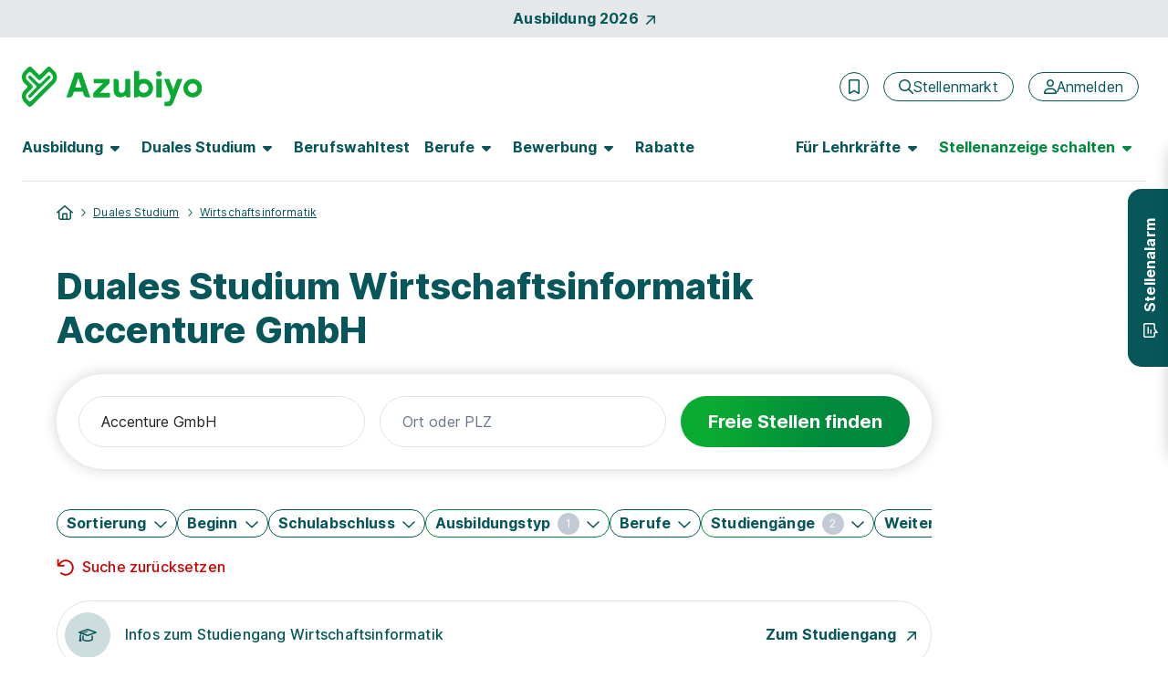

--- FILE ---
content_type: text/html; charset=utf-8
request_url: https://www.azubiyo.de/duales-studium/accenture/wirtschaftsinformatik/
body_size: 30522
content:



<!DOCTYPE html>
<html lang="de">
<head data-relaunch="1" data-intern="0">
    <!--!
    Font Awesome Pro Icons by @fontawesome
    https://fontawesome.com
    License: https://fontawesome.com/license (Commercial License)
    Copyright 2022-2025 Fonticons, Inc.
    -->
    <base href="https://www.azubiyo.de/" />

    <meta charset="utf-8" />
    <meta http-equiv="X-UA-Compatible" content="IE=edge" />
    <meta name="viewport" content="width=device-width, initial-scale=1">


        <meta name="robots" content="index,follow" />
    <meta name="author" content="Azubiyo" />
    <meta name="generator" content="" />

    
    <link rel="preconnect" href="https://consentmanager.net" crossorigin />
    <link rel="preconnect" href="https://consentmanager.net" crossorigin />
    <link rel="preconnect" href="https://www.googletagservices.com" crossorigin />
    <link rel="preconnect" href="https://www.googletagmanager.com" crossorigin />
    
        <link rel="preconnect" href="https://securepubads.g.doubleclick.net" crossorigin />
        <link rel="preconnect" href="https://www.googleadservices.com" crossorigin />
        <link rel="preconnect" href="https://adservice.google.com" crossorigin />
    <link rel="preconnect" href="https://www.google-analytics.com" crossorigin />

        <link rel="preconnect" href="https://bat.bing.com" crossorigin />
        <link rel="preconnect" href="https://connect.facebook.net" crossorigin />
    <link rel='preload' href='https://cdn.consentmanager.net/delivery/cmp.min.css' as='style' />

    <link rel='preload' href='/bundles5/bootstrap.js?v=flSUhwOsugcH4Lxve2ES5H9klQWHB-tNPDmoPqzpYxk1' as='script' />

    <link rel='preload' href='/bundles5/easepick.js?v=_u2D1Eda6oQAojMX1MnedeJSFri4K8kPIb98mGP13Ro1' as='script' />


<link rel='preload' href='/bundles5/bundlejs.js?v=hiKbMJf74duajQw7QySjSmlbzE-p9XDv4OgeT7Jkt7A1' as='script' />
    

    

    



<title>Accenture GmbH Duales Studium Wirtschaftsinformatik | Azubiyo</title>
<meta name="description" content="Du suchst ein Duales Studium bei der Accenture GmbH? Hier findest du freie Duale Studienpl&#228;tze in der Fachrichtung Wirtschaftsinformatik." />


<meta property="og:title" content="Accenture GmbH Duales Studium Wirtschaftsinformatik" />
<meta property="og:site_name" content="Azubiyo - Deine Stellenbörse für Ausbildung und Duales Studium" />
<meta property="og:url" content="https://www.azubiyo.de/duales-studium/accenture/wirtschaftsinformatik/" />
<meta property="og:description" content="Du suchst ein Duales Studium bei der Accenture GmbH? Hier findest du freie Duale Studienpl&#228;tze in der Fachrichtung Wirtschaftsinformatik." />
<meta property="og:type" content="website" />
<meta property="og:locale" content="de_DE" />
<meta property="og:image" content="https://www.azubiyo.de/images/v23/logos/azy_share.jpg" />
<meta property="og:image:secure_url" content="https://www.azubiyo.de/images/v23/logos/azy_share.jpg" />
<meta property="og:image:type" content="image/jpg" />


<meta name="twitter:card" content="summary_large_image">
<meta name="twitter:url" content="https://www.azubiyo.de/duales-studium/accenture/wirtschaftsinformatik/">
<meta name="twitter:title" content="Accenture GmbH Duales Studium Wirtschaftsinformatik">
<meta name="twitter:description" content="Du suchst ein Duales Studium bei der Accenture GmbH? Hier findest du freie Duale Studienpl&#228;tze in der Fachrichtung Wirtschaftsinformatik.">
<meta name="twitter:image" content="https://www.azubiyo.de/images/v23/logos/azy_share.jpg" />
    

    
    





<link rel="stylesheet" href="https://cdn.consentmanager.net/delivery/cmp.min.css" />

        <script>window.gdprAppliesGlobally = true; if (!("cmp_id" in window) || window.cmp_id < 1) { window.cmp_id = 0 } if (!("cmp_cdid" in window)) { window.cmp_cdid = "faefe8458e37" } if (!("cmp_params" in window)) { window.cmp_params = "" } if (!("cmp_host" in window)) { window.cmp_host = "b.delivery.consentmanager.net" } if (!("cmp_cdn" in window)) { window.cmp_cdn = "cdn.consentmanager.net" } if (!("cmp_proto" in window)) { window.cmp_proto = "https:" } if (!("cmp_codesrc" in window)) { window.cmp_codesrc = "1" } window.cmp_getsupportedLangs = function () { var b = ["DE", "EN", "FR", "IT", "NO", "DA", "FI", "ES", "PT", "RO", "BG", "ET", "EL", "GA", "HR", "LV", "LT", "MT", "NL", "PL", "SV", "SK", "SL", "CS", "HU", "RU", "SR", "ZH", "TR", "UK", "AR", "BS"]; if ("cmp_customlanguages" in window) { for (var a = 0; a < window.cmp_customlanguages.length; a++) { b.push(window.cmp_customlanguages[a].l.toUpperCase()) } } return b }; window.cmp_getRTLLangs = function () { var a = ["AR"]; if ("cmp_customlanguages" in window) { for (var b = 0; b < window.cmp_customlanguages.length; b++) { if ("r" in window.cmp_customlanguages[b] && window.cmp_customlanguages[b].r) { a.push(window.cmp_customlanguages[b].l) } } } return a }; window.cmp_getlang = function (j) { if (typeof (j) != "boolean") { j = true } if (j && typeof (cmp_getlang.usedlang) == "string" && cmp_getlang.usedlang !== "") { return cmp_getlang.usedlang } var g = window.cmp_getsupportedLangs(); var c = []; var f = location.hash; var e = location.search; var a = "languages" in navigator ? navigator.languages : []; if (f.indexOf("cmplang=") != -1) { c.push(f.substr(f.indexOf("cmplang=") + 8, 2).toUpperCase()) } else { if (e.indexOf("cmplang=") != -1) { c.push(e.substr(e.indexOf("cmplang=") + 8, 2).toUpperCase()) } else { if ("cmp_setlang" in window && window.cmp_setlang != "") { c.push(window.cmp_setlang.toUpperCase()) } else { if (a.length > 0) { for (var d = 0; d < a.length; d++) { c.push(a[d]) } } } } } if ("language" in navigator) { c.push(navigator.language) } if ("userLanguage" in navigator) { c.push(navigator.userLanguage) } var h = ""; for (var d = 0; d < c.length; d++) { var b = c[d].toUpperCase(); if (g.indexOf(b) != -1) { h = b; break } if (b.indexOf("-") != -1) { b = b.substr(0, 2) } if (g.indexOf(b) != -1) { h = b; break } } if (h == "" && typeof (cmp_getlang.defaultlang) == "string" && cmp_getlang.defaultlang !== "") { return cmp_getlang.defaultlang } else { if (h == "") { h = "EN" } } h = h.toUpperCase(); return h }; (function () { var n = document; var o = window; var f = ""; var b = "_en"; if ("cmp_getlang" in o) { f = o.cmp_getlang().toLowerCase(); if ("cmp_customlanguages" in o) { for (var h = 0; h < o.cmp_customlanguages.length; h++) { if (o.cmp_customlanguages[h].l.toUpperCase() == f.toUpperCase()) { f = "en"; break } } } b = "_" + f } function g(e, d) { var l = ""; e += "="; var i = e.length; if (location.hash.indexOf(e) != -1) { l = location.hash.substr(location.hash.indexOf(e) + i, 9999) } else { if (location.search.indexOf(e) != -1) { l = location.search.substr(location.search.indexOf(e) + i, 9999) } else { return d } } if (l.indexOf("&") != -1) { l = l.substr(0, l.indexOf("&")) } return l } var j = ("cmp_proto" in o) ? o.cmp_proto : "https:"; if (j != "http:" && j != "https:") { j = "https:" } var k = ("cmp_ref" in o) ? o.cmp_ref : location.href; var p = n.createElement("script"); p.setAttribute("data-cmp-ab", "1"); var c = g("cmpdesign", ""); var a = g("cmpregulationkey", ""); p.src = j + "//" + o.cmp_host + "/delivery/cmp.php?" + ("cmp_id" in o && o.cmp_id > 0 ? "id=" + o.cmp_id : "") + ("cmp_cdid" in o ? "cdid=" + o.cmp_cdid : "") + "&h=" + encodeURIComponent(k) + (c != "" ? "&cmpdesign=" + encodeURIComponent(c) : "") + (a != "" ? "&cmpregulationkey=" + encodeURIComponent(a) : "") + ("cmp_params" in o ? "&" + o.cmp_params : "") + (n.cookie.length > 0 ? "&__cmpfcc=1" : "") + "&l=" + f.toLowerCase() + "&o=" + (new Date()).getTime(); p.type = "text/javascript"; p.async = true; if (n.currentScript) { n.currentScript.parentElement.appendChild(p) } else { if (n.body) { n.body.appendChild(p) } else { var m = n.getElementsByTagName("body"); if (m.length == 0) { m = n.getElementsByTagName("div") } if (m.length == 0) { m = n.getElementsByTagName("span") } if (m.length == 0) { m = n.getElementsByTagName("ins") } if (m.length == 0) { m = n.getElementsByTagName("script") } if (m.length == 0) { m = n.getElementsByTagName("head") } if (m.length > 0) { m[0].appendChild(p) } } } var p = n.createElement("script"); p.src = j + "//" + o.cmp_cdn + "/delivery/js/cmp" + b + ".min.js"; p.type = "text/javascript"; p.setAttribute("data-cmp-ab", "1"); p.async = true; if (n.currentScript) { n.currentScript.parentElement.appendChild(p) } else { if (n.body) { n.body.appendChild(p) } else { var m = n.getElementsByTagName("body"); if (m.length == 0) { m = n.getElementsByTagName("div") } if (m.length == 0) { m = n.getElementsByTagName("span") } if (m.length == 0) { m = n.getElementsByTagName("ins") } if (m.length == 0) { m = n.getElementsByTagName("script") } if (m.length == 0) { m = n.getElementsByTagName("head") } if (m.length > 0) { m[0].appendChild(p) } } } })(); window.cmp_addFrame = function (b) { if (!window.frames[b]) { if (document.body) { var a = document.createElement("iframe"); a.style.cssText = "display:none"; a.name = b; document.body.appendChild(a) } else { window.setTimeout(window.cmp_addFrame, 10, b) } } }; window.cmp_rc = function (h) { var b = document.cookie; var f = ""; var d = 0; while (b != "" && d < 100) { d++; while (b.substr(0, 1) == " ") { b = b.substr(1, b.length) } var g = b.substring(0, b.indexOf("=")); if (b.indexOf(";") != -1) { var c = b.substring(b.indexOf("=") + 1, b.indexOf(";")) } else { var c = b.substr(b.indexOf("=") + 1, b.length) } if (h == g) { f = c } var e = b.indexOf(";") + 1; if (e == 0) { e = b.length } b = b.substring(e, b.length) } return (f) }; window.cmp_stub = function () { var a = arguments; __cmp.a = __cmp.a || []; if (!a.length) { return __cmp.a } else { if (a[0] === "ping") { if (a[1] === 2) { a[2]({ gdprApplies: gdprAppliesGlobally, cmpLoaded: false, cmpStatus: "stub", displayStatus: "hidden", apiVersion: "2.0", cmpId: 31 }, true) } else { a[2](false, true) } } else { if (a[0] === "getUSPData") { a[2]({ version: 1, uspString: window.cmp_rc("") }, true) } else { if (a[0] === "getTCData") { __cmp.a.push([].slice.apply(a)) } else { if (a[0] === "addEventListener" || a[0] === "removeEventListener") { __cmp.a.push([].slice.apply(a)) } else { if (a.length == 4 && a[3] === false) { a[2]({}, false) } else { __cmp.a.push([].slice.apply(a)) } } } } } } }; window.cmp_msghandler = function (d) { var a = typeof d.data === "string"; try { var c = a ? JSON.parse(d.data) : d.data } catch (f) { var c = null } if (typeof (c) === "object" && c !== null && "__cmpCall" in c) { var b = c.__cmpCall; window.__cmp(b.command, b.parameter, function (h, g) { var e = { __cmpReturn: { returnValue: h, success: g, callId: b.callId } }; d.source.postMessage(a ? JSON.stringify(e) : e, "*") }) } if (typeof (c) === "object" && c !== null && "__uspapiCall" in c) { var b = c.__uspapiCall; window.__uspapi(b.command, b.version, function (h, g) { var e = { __uspapiReturn: { returnValue: h, success: g, callId: b.callId } }; d.source.postMessage(a ? JSON.stringify(e) : e, "*") }) } if (typeof (c) === "object" && c !== null && "__tcfapiCall" in c) { var b = c.__tcfapiCall; window.__tcfapi(b.command, b.version, function (h, g) { var e = { __tcfapiReturn: { returnValue: h, success: g, callId: b.callId } }; d.source.postMessage(a ? JSON.stringify(e) : e, "*") }, b.parameter) } }; window.cmp_setStub = function (a) { if (!(a in window) || (typeof (window[a]) !== "function" && typeof (window[a]) !== "object" && (typeof (window[a]) === "undefined" || window[a] !== null))) { window[a] = window.cmp_stub; window[a].msgHandler = window.cmp_msghandler; window.addEventListener("message", window.cmp_msghandler, false) } }; window.cmp_addFrame("__cmpLocator"); if (!("cmp_disableusp" in window) || !window.cmp_disableusp) { window.cmp_addFrame("__uspapiLocator") } if (!("cmp_disabletcf" in window) || !window.cmp_disabletcf) { window.cmp_addFrame("__tcfapiLocator") } window.cmp_setStub("__cmp"); if (!("cmp_disabletcf" in window) || !window.cmp_disabletcf) { window.cmp_setStub("__tcfapi") } if (!("cmp_disableusp" in window) || !window.cmp_disableusp) { window.cmp_setStub("__uspapi") };</script>

    

        <meta name="google-site-verification" content="ikmlo7cxAdds9jXNM_1PU3H4ODHeZkYUpMP5lQQ61Ag" />
    <meta name="msvalidate.01" content="16F384740326F676FF1E78E02AB9E191" />
    <meta name="msapplication-TileColor" content="#ffffff">
    <meta name="theme-color" content="#ffffff">
    <link rel="shortcut icon" type="image/x-icon" href="/favicon/azy_favicon.ico">
    <link rel="icon" type="image/svg+xml" sizes="any" href="/favicon/azy_favicon.svg">
    <link rel="icon" type="image/png" sizes="144x144" href="/favicon/azy_favicon_144.png">
    <link rel="icon" type="image/png" sizes="96x96" href="/favicon/azy_favicon_96.png">
    <link rel="icon" type="image/png" sizes="48x48" href="/favicon/azy_favicon_48.png">
    <link rel="icon" type="image/png" sizes="32x32" href="/favicon/azy_favicon_32.png">
    <link rel="icon" type="image/png" sizes="16x16" href="/favicon/azy_favicon_16.png">
    <link rel="manifest" href="/favicon/site.webmanifest">
    <link rel="mask-icon" href="/favicon/safari-pinned-tab.svg">
    <meta name="msapplication-config" content="/favicon/browserconfig.xml">

    






    <link rel="canonical" href="https://www.azubiyo.de/duales-studium/accenture/wirtschaftsinformatik/" />


    


    <link href="/favicon/apple-touch-icon.png" rel="apple-touch-icon">
    <link href="/favicon/apple-touch-icon-120x120.png" rel="apple-touch-icon" sizes="120x120">
    <link href="/favicon/apple-touch-icon-152x152.png" rel="apple-touch-icon" sizes="152x152">



    
<link href="/content5/app.css?v=xO6fPW78uUlYP0Dcd0jp7G02TI_owF-MpZ_V731j59E1" rel="preload" as="style"/>
<link href="/content5/app.css?v=xO6fPW78uUlYP0Dcd0jp7G02TI_owF-MpZ_V731j59E1" rel="stylesheet"/>


    


    <script>
        window.addEventListener("DOMContentLoaded", (event) => {
            handleLazyLoadImages();
        });

        function handleLazyLoadImages() {
            const blurredImageDivs = document.querySelectorAll(".blurred-img");

            blurredImageDivs.forEach(blurredImageDiv => {
                var img = blurredImageDiv.querySelector("img");

                function loaded() {
                    blurredImageDiv.classList.add("loaded");
                    blurredImageDiv.style.removeProperty("background-image");
                }

                if (img.complete) {
                    loaded();
                } else {
                    img.addEventListener("load", loaded);
                }
            });
        }
    </script>

    
    
  <script async class="cmplazyload" data-cmp-vendor="s26" data-cmp-src="https://www.googletagmanager.com/gtag/js?id=UA-30196040-6" type="text/plain"></script>
    <script>
        window.dataLayer = window.dataLayer || [];
        function gtag(){dataLayer.push(arguments);}
        gtag('js', new Date());
    </script>

    

    

    <script>
        var dataLayer = window.dataLayer || [];
        dataLayer.push({ 'Seitenkategorie': 'Extern' });
        dataLayer.push({ 'userType': 'external_User' });

        var googletag = googletag || {};
        googletag.cmd = googletag.cmd || [];

        var _jqq = [];
        var $ = function (fn) {
            _jqq.push(fn);
        };
    </script>

        <style id="antiClickjack">
            body {
                display: none !important;
            }
        </style>
        <script>
            var showMobilePreview = sessionStorage.getItem("showMobilePreview");
            if (showMobilePreview == null) {
                showMobilePreview = sessionStorage.getItem("mobilePreviewShow");
            }

            if (self === top) {
                var antiClickjack = document.getElementById("antiClickjack");
                antiClickjack.parentNode.removeChild(antiClickjack);
            } else {
                if (showMobilePreview == null) {
                    top.location = self.location;
                } else {
                    sessionStorage.removeItem("showMobilePreview");

                    var antiClickjack = document.getElementById("antiClickjack");
                    antiClickjack.parentNode.removeChild(antiClickjack);
                }
            }
        </script>

        <script type="application/ld+json">
        {
            "@context": "http://schema.org",
            "@type": "WebSite",
            "name": "Azubiyo - Ausbildung & Duales Studium – Die Stellenbörse mit Eignungs-Check",
            "alternateName": "Azubiyo",
            "url": "https://www.azubiyo.de"
        }
        </script>
        <script type="application/ld+json">
            [{
                "@context": "http://schema.org",
                "@type": "Organization",
                "name": "Azubiyo",
                "telephone": "(0049) 89 41614-100",
                "url": "https://www.azubiyo.de/",
                "logo": "https://www.azubiyo.de/images/v23/logos/organization_logo_azy.png",
                "image": "https://www.azubiyo.de/images/v23/logos/organization_image_azy.jpg",
                "sameAs" : [ "https://www.facebook.com/AZUBIYO/" ],
                "description": "Azubiyo ist eines der größten deutschen Ausbildungsportale mit einem breiten Angebot an freien Ausbildungs- und Dualen Studienplätzen. Mit unserem einzigartigen Matching-Verfahren bringen wir Bewerber und Unternehmen passgenau zusammen. Neben dem Stellenmarkt informiert das Portal zu allen Themen rund um Berufswahl und Bewerbung. Die Ausbildungsjobbörse gehört zur Dachmarke FUNKE Works.",
                "address":
                {
                    "@type": "PostalAddress",
                    "streetAddress": "Tassiloplatz 27",
                    "addressLocality": "München",
                    "addressRegion": "BY",
                    "postalCode": "81541",
                    "addressCountry": "Deutschland"
                }
            }]
        </script>

    <!-- Start VWO Async SmartCode -->

<link rel="preconnect" href="https://dev.visualwebsiteoptimizer.com" />

<script type='text/plain' class='cmplazyload' data-cmp-vendor='s31' id='vwoCode'>
    window._vwo_code || (function () {
        var account_id = 984942,
            version = 2.1,
            settings_tolerance = 2000,
            hide_element = 'body',
            hide_element_style = 'opacity:0 !important;filter:alpha(opacity=0) !important;background:none !important;transition:none !important;',
            /* DO NOT EDIT BELOW THIS LINE */
            f = false, w = window, d = document, v = d.querySelector('#vwoCode'), cK = '_vwo_' + account_id + '_settings', cc = {}; try { var c = JSON.parse(localStorage.getItem('_vwo_' + account_id + '_config')); cc = c && typeof c === 'object' ? c : {} } catch (e) { } var stT = cc.stT === 'session' ? w.sessionStorage : w.localStorage; code = { nonce: v && v.nonce, use_existing_jquery: function () { return typeof use_existing_jquery !== 'undefined' ? use_existing_jquery : undefined }, library_tolerance: function () { return typeof library_tolerance !== 'undefined' ? library_tolerance : undefined }, settings_tolerance: function () { return cc.sT || settings_tolerance }, hide_element_style: function () { return '{' + (cc.hES || hide_element_style) + '}' }, hide_element: function () { if (performance.getEntriesByName('first-contentful-paint')[0]) { return '' } return typeof cc.hE === 'string' ? cc.hE : hide_element }, getVersion: function () { return version }, finish: function (e) { if (!f) { f = true; var t = d.getElementById('_vis_opt_path_hides'); if (t) t.parentNode.removeChild(t); if (e) (new Image).src = 'https://dev.visualwebsiteoptimizer.com/ee.gif?a=' + account_id + e } }, finished: function () { return f }, addScript: function (e) { var t = d.createElement('script'); t.type = 'text/javascript'; if (e.src) { t.src = e.src } else { t.text = e.text } v && t.setAttribute('nonce', v.nonce); d.getElementsByTagName('head')[0].appendChild(t) }, load: function (e, t) { var n = this.getSettings(), i = d.createElement('script'), r = this; t = t || {}; if (n) { i.textContent = n; d.getElementsByTagName('head')[0].appendChild(i); if (!w.VWO || VWO.caE) { stT.removeItem(cK); r.load(e) } } else { var o = new XMLHttpRequest; o.open('GET', e, true); o.withCredentials = !t.dSC; o.responseType = t.responseType || 'text'; o.onload = function () { if (t.onloadCb) { return t.onloadCb(o, e) } if (o.status === 200 || o.status === 304) { _vwo_code.addScript({ text: o.responseText }) } else { _vwo_code.finish('&e=loading_failure:' + e) } }; o.onerror = function () { if (t.onerrorCb) { return t.onerrorCb(e) } _vwo_code.finish('&e=loading_failure:' + e) }; o.send() } }, getSettings: function () { try { var e = stT.getItem(cK); if (!e) { return } e = JSON.parse(e); if (Date.now() > e.e) { stT.removeItem(cK); return } return e.s } catch (e) { return } }, init: function () { if (d.URL.indexOf('__vwo_disable__') > -1) return; var e = this.settings_tolerance(); w._vwo_settings_timer = setTimeout(function () { _vwo_code.finish(); stT.removeItem(cK) }, e); var t; if (this.hide_element() !== 'body') { t = d.createElement('style'); var n = this.hide_element(), i = n ? n + this.hide_element_style() : '', r = d.getElementsByTagName('head')[0]; t.setAttribute('id', '_vis_opt_path_hides'); v && t.setAttribute('nonce', v.nonce); t.setAttribute('type', 'text/css'); if (t.styleSheet) t.styleSheet.cssText = i; else t.appendChild(d.createTextNode(i)); r.appendChild(t) } else { t = d.getElementsByTagName('head')[0]; var i = d.createElement('div'); i.style.cssText = 'z-index: 2147483647 !important;position: fixed !important;left: 0 !important;top: 0 !important;width: 100% !important;height: 100% !important;background: white !important;display: block !important;'; i.setAttribute('id', '_vis_opt_path_hides'); i.classList.add('_vis_hide_layer'); t.parentNode.insertBefore(i, t.nextSibling) } var o = window._vis_opt_url || d.URL, s = 'https://dev.visualwebsiteoptimizer.com/j.php?a=' + account_id + '&u=' + encodeURIComponent(o) + '&vn=' + version; if (w.location.search.indexOf('_vwo_xhr') !== -1) { this.addScript({ src: s }) } else { this.load(s + '&x=true') } } }; w._vwo_code = code; code.init();
    })();
</script>

<!-- End VWO Async SmartCode -->
</head>
<body class="page-home" data-az-no-autocomplete data-az-lazy-load-content>
    <div data-ng-controller="gTrackingEventStackController" class="d-flex flex-column min-vh-100">
            <data-az-scroll-to-top></data-az-scroll-to-top>


        <!--[if lte IE 9]>
    <div class="browserupgrade">
        Diese Browserversion (Internet Explorer 9) wird von Azubiyo nicht mehr unterstützt, da sie nicht mehr dem aktuellen Standard entspricht.
        Wir empfehlen die Verwendung einer aktuelleren Version oder eines anderen Browsers.
        <a href="#" onclick="$('.browserupgrade').hide()">
            <span aria-hidden="true" style="color: white;">X</span>
        </a>
    </div>
<![endif]-->


        <div class="d-none d-print-block">
                <img width="148" height="46" alt="Azubiyo Logo" title="Azubiyo Logo" src="/images/v15de/logos/azubiyo.png">
            <hr>
        </div>

        




    <div id="top-of-page-link" class="container-fluid bg-dark bg-opacity-10 w-100 py-2">
    <a href="/ausbildung/aktuelle-ausbildungsplaetze/" class="gtm_navigation d-flex align-items-center justify-content-center fw-bold link-no-underline">Ausbildung 2026<span class="fontawesome-icon fa-link fa-rotate fa-6 ms-2" aria-hidden="true"><svg xmlns="http://www.w3.org/2000/svg" viewBox="0 0 320 512"><!--! Font Awesome Pro 6.2.0 – see license info in <head> --><path d="M320 120v240c0 13.25-10.75 24-24 24s-24-10.75-24-24V177.9l-231 231C36.28 413.7 30.14 416 24 416s-12.28-2.344-16.97-7.031c-9.375-9.375-9.375-24.56 0-33.94L238.1 144H56C42.75 144 32 133.3 32 120S42.75 96 56 96h240C309.3 96 320 106.8 320 120z"/></svg></span></a>
    </div>

<header id="sticky-top-mobile" class="container-fluid navbar-menu pt-lg-2 px-0 ">
    <div class="d-flex align-items-center py-3 py-lg-4 pb-lg-2 px-2 px-sm-4">
    <a href="/" class="text-decoration-none me-auto ps-1 px-sm-0" rel="home" aria-label="Zur Startseite">
        <img src="/images/v23/logos/azy-logo.svg" alt="Logo Azubiyo" class="gtm_navigation logo-header ">
    </a>
            <div class="d-flex align-items-center px-lg-2">
                    <az-extern-merken-job-offers data-marked-count="0"></az-extern-merken-job-offers>


                    <a href="/stellenmarkt/" class="gtm_navigation d-none d-xl-inline-flex btn btn-outline-secondary fontawesome-icon fa-navigation-btn-xs ms-3 fw-normal flex-row" aria-label="Stellenmarkt">
        <span class="d-flex align-items-center" aria-hidden="true"><svg xmlns="http://www.w3.org/2000/svg" viewBox="0 0 512 512"><!--! Font Awesome Pro 6.2.0 – see license info in <head> --><path d="M504.1 471l-134-134C399.1 301.5 415.1 256.8 415.1 208c0-114.9-93.13-208-208-208S-.0002 93.13-.0002 208S93.12 416 207.1 416c48.79 0 93.55-16.91 129-45.04l134 134C475.7 509.7 481.9 512 488 512s12.28-2.344 16.97-7.031C514.3 495.6 514.3 480.4 504.1 471zM48 208c0-88.22 71.78-160 160-160s160 71.78 160 160s-71.78 160-160 160S48 296.2 48 208z"/></svg></span>
        <span>Stellenmarkt</span>
    </a>
    <a href="/stellenmarkt/"
       class="gtm_navigation d-inline-flex d-xl-none btn btn-outline-secondary fontawesome-icon fa-navigation fa-mobile-small fa-tablet-small ms-3 fw-normal"
       aria-label="Stellenmarkt">
        <svg xmlns="http://www.w3.org/2000/svg" viewBox="0 0 512 512"><!--! Font Awesome Pro 6.2.0 – see license info in <head> --><path d="M504.1 471l-134-134C399.1 301.5 415.1 256.8 415.1 208c0-114.9-93.13-208-208-208S-.0002 93.13-.0002 208S93.12 416 207.1 416c48.79 0 93.55-16.91 129-45.04l134 134C475.7 509.7 481.9 512 488 512s12.28-2.344 16.97-7.031C514.3 495.6 514.3 480.4 504.1 471zM48 208c0-88.22 71.78-160 160-160s160 71.78 160 160s-71.78 160-160 160S48 296.2 48 208z"/></svg>
    </a>


    <a href="/anmeldung/" class="gtm_navigation d-none d-xl-inline-flex btn btn-outline-secondary fontawesome-icon fa-navigation-btn-xs ms-3 fw-normal flex-row" aria-label="Anmelden">
        <span class="d-flex align-items-center" aria-hidden="true"><svg xmlns="http://www.w3.org/2000/svg" viewBox="0 0 448 512"><!--! Font Awesome Pro 6.2.0 – see license info in <head> --><path d="M272 304h-96C78.8 304 0 382.8 0 480c0 17.67 14.33 32 32 32h384c17.67 0 32-14.33 32-32C448 382.8 369.2 304 272 304zM48.99 464C56.89 400.9 110.8 352 176 352h96c65.16 0 119.1 48.95 127 112H48.99zM224 256c70.69 0 128-57.31 128-128c0-70.69-57.31-128-128-128S96 57.31 96 128C96 198.7 153.3 256 224 256zM224 48c44.11 0 80 35.89 80 80c0 44.11-35.89 80-80 80S144 172.1 144 128C144 83.89 179.9 48 224 48z"/></svg></span>
        <span>Anmelden</span>
    </a>
    <a href="/anmeldung/"
       class="gtm_navigation d-inline-flex d-xl-none btn btn-outline-secondary fontawesome-icon fa-navigation fa-mobile-small fa-tablet-small ms-3 fw-normal"
       aria-label="Anmelden">
        <svg xmlns="http://www.w3.org/2000/svg" viewBox="0 0 448 512"><!--! Font Awesome Pro 6.2.0 – see license info in <head> --><path d="M272 304h-96C78.8 304 0 382.8 0 480c0 17.67 14.33 32 32 32h384c17.67 0 32-14.33 32-32C448 382.8 369.2 304 272 304zM48.99 464C56.89 400.9 110.8 352 176 352h96c65.16 0 119.1 48.95 127 112H48.99zM224 256c70.69 0 128-57.31 128-128c0-70.69-57.31-128-128-128S96 57.31 96 128C96 198.7 153.3 256 224 256zM224 48c44.11 0 80 35.89 80 80c0 44.11-35.89 80-80 80S144 172.1 144 128C144 83.89 179.9 48 224 48z"/></svg>
    </a>

                <button class="d-xl-none border-0 ms-2 bg-transparent" type="button" data-bs-toggle="offcanvas" data-bs-target="#navbarContent" aria-controls="navbarContent" aria-label="Hauptmenü öffnen">
                    <span class="fontawesome-icon fa-5 ms-1"><svg xmlns="http://www.w3.org/2000/svg" viewBox="0 0 448 512"><!--! Font Awesome Pro 6.2.0 – see license info in <head> --><path d="M0 88C0 74.75 10.75 64 24 64H424C437.3 64 448 74.75 448 88C448 101.3 437.3 112 424 112H24C10.75 112 0 101.3 0 88zM0 248C0 234.7 10.75 224 24 224H424C437.3 224 448 234.7 448 248C448 261.3 437.3 272 424 272H24C10.75 272 0 261.3 0 248zM424 432H24C10.75 432 0 421.3 0 408C0 394.7 10.75 384 24 384H424C437.3 384 448 394.7 448 408C448 421.3 437.3 432 424 432z"/></svg></span>
                </button>

            </div>
    </div>

        <nav class="navbar navbar-expand-xl py-0 pt-lg-2 px-3 px-sm-4">
            <div class="offcanvas offcanvas-end pb-3 pb-lg-0" tabindex="-1" id="navbarContent">
                <div class="offcanvas-header d-flex d-xl-none justify-content-end px-4 pt-5 pb-0">
                    <button class="btn btn-link link-no-underline p-0 text-tiny" type="button" data-bs-dismiss="offcanvas" aria-label="Schließen">Schließen <span class="fontawesome-icon fa-link ms-1 mb-2"><svg xmlns="http://www.w3.org/2000/svg" viewBox="0 0 320 512"><!--! Font Awesome Pro 6.2.0 – see license info in <head> --><path d="M312.1 375c9.369 9.369 9.369 24.57 0 33.94s-24.57 9.369-33.94 0L160 289.9l-119 119c-9.369 9.369-24.57 9.369-33.94 0s-9.369-24.57 0-33.94L126.1 256L7.027 136.1c-9.369-9.369-9.369-24.57 0-33.94s24.57-9.369 33.94 0L160 222.1l119-119c9.369-9.369 24.57-9.369 33.94 0s9.369 24.57 0 33.94L193.9 256L312.1 375z"/></svg></span></button>
                </div>
                <div class="offcanvas-body pt-2 d-flex-column">
                    <div class="d-xl-flex justify-content-lg-between p-2 p-xl-0 pb-xl-3 w-100 border-bottom-xl border-secondary">
    <ul class="navbar-nav">
    <li class="nav-item nav-item-bold dropdown dropdown-hover mb-2 mb-xl-0 me-xl-3">
        <button data-bs-toggle="dropdown" class="nav-link fw-bold fs-5 ps-0 fs-lg-6  d-none d-xl-flex align-items-center " role="button" aria-expanded="false">
            <span class="hyphens-auto">Ausbildung</span>
            <span class="d-none d-lg-inline-flex fontawesome-icon fa-6 ms-2 border-0 " aria-hidden="true"><svg xmlns="http://www.w3.org/2000/svg" viewBox="0 0 320 512"><!--! Font Awesome Pro 6.2.0 – see license info in <head> --><path d="M137.4 374.6c12.5 12.5 32.8 12.5 45.3 0l128-128c9.2-9.2 11.9-22.9 6.9-34.9s-16.6-19.8-29.6-19.8L32 192c-12.9 0-24.6 7.8-29.6 19.8s-2.2 25.7 6.9 34.9l128 128z"/></svg></span>
        </button>
        <button class="nav-link fw-bold fs-5 fs-lg-6 w-100 d-flex align-items-center d-xl-none " role="button" data-bs-toggle="dropdown" aria-expanded="false">
            <span class="hyphens-auto">Ausbildung</span>
            <span class="d-xl-none fontawesome-icon fa-function ms-auto "><svg xmlns="http://www.w3.org/2000/svg" viewBox="0 0 448 512"><!--! Font Awesome Pro 6.2.0 – see license info in <head> --><path d="M432.6 209.3l-191.1 183.1C235.1 397.8 229.1 400 224 400s-11.97-2.219-16.59-6.688L15.41 209.3C5.814 200.2 5.502 184.1 14.69 175.4c9.125-9.625 24.38-9.938 33.91-.7187L224 342.8l175.4-168c9.5-9.219 24.78-8.906 33.91 .7187C442.5 184.1 442.2 200.2 432.6 209.3z"/></svg></span>
        </button>
        <ul class="dropdown-menu w-xl-320px " style="left: auto;">
                <li class="mb-4 mb-xl-0 fw-normal"><a class="gtm_navigation dropdown-item fw-normal" href="/ausbildung/">Ausbildungspl&#228;tze</a></li>
                <li class="mb-4 mb-xl-0 fw-normal"><a class="gtm_navigation dropdown-item fw-normal" href="/ausbildung/aktuelle-ausbildungsplaetze/">Ausbildung 2026</a></li>
                <li class="mb-4 mb-xl-0 fw-normal"><a class="gtm_navigation dropdown-item fw-normal" href="/ausbildung/alle-staedte/">Alle St&#228;dte</a></li>
                <li class="mb-4 mb-xl-0 fw-normal"><a class="gtm_navigation dropdown-item fw-normal" href="/ausbildung/alle-bundeslaender/">Alle Bundesl&#228;nder</a></li>
                <li class="mb-4 mb-xl-0 fw-normal"><a class="gtm_navigation dropdown-item fw-normal" href="/ausbildungsbetriebe/">Alle Ausbildungsbetriebe</a></li>
                <li class="mb-4 mb-xl-0 fw-normal"><a class="gtm_navigation dropdown-item fw-normal" href="/berufsfachschulen/">Alle Berufsfachschulen</a></li>
                <li class="mb-4 mb-xl-0 fw-normal"><a class="gtm_navigation dropdown-item fw-normal" href="/azubi-wissen/ausbildung-fuer-auslaender/">Ausbildung f&#252;r Ausl&#228;nder</a></li>
                <li class="mb-4 mb-xl-0 fw-normal"><a class="gtm_navigation dropdown-item fw-normal" href="/azubi-wissen/">Azubi-Wissen</a></li>
        </ul>
    </li>
    <li class="nav-item nav-item-bold dropdown dropdown-hover mb-2 mb-xl-0 me-xl-3">
        <button data-bs-toggle="dropdown" class="nav-link fw-bold fs-5 ps-0 fs-lg-6  d-none d-xl-flex align-items-center " role="button" aria-expanded="false">
            <span class="hyphens-auto">Duales Studium</span>
            <span class="d-none d-lg-inline-flex fontawesome-icon fa-6 ms-2 border-0 " aria-hidden="true"><svg xmlns="http://www.w3.org/2000/svg" viewBox="0 0 320 512"><!--! Font Awesome Pro 6.2.0 – see license info in <head> --><path d="M137.4 374.6c12.5 12.5 32.8 12.5 45.3 0l128-128c9.2-9.2 11.9-22.9 6.9-34.9s-16.6-19.8-29.6-19.8L32 192c-12.9 0-24.6 7.8-29.6 19.8s-2.2 25.7 6.9 34.9l128 128z"/></svg></span>
        </button>
        <button class="nav-link fw-bold fs-5 fs-lg-6 w-100 d-flex align-items-center d-xl-none " role="button" data-bs-toggle="dropdown" aria-expanded="false">
            <span class="hyphens-auto">Duales Studium</span>
            <span class="d-xl-none fontawesome-icon fa-function ms-auto "><svg xmlns="http://www.w3.org/2000/svg" viewBox="0 0 448 512"><!--! Font Awesome Pro 6.2.0 – see license info in <head> --><path d="M432.6 209.3l-191.1 183.1C235.1 397.8 229.1 400 224 400s-11.97-2.219-16.59-6.688L15.41 209.3C5.814 200.2 5.502 184.1 14.69 175.4c9.125-9.625 24.38-9.938 33.91-.7187L224 342.8l175.4-168c9.5-9.219 24.78-8.906 33.91 .7187C442.5 184.1 442.2 200.2 432.6 209.3z"/></svg></span>
        </button>
        <ul class="dropdown-menu w-xl-320px " style="left: auto;">
                <li class="mb-4 mb-xl-0 fw-normal"><a class="gtm_navigation dropdown-item fw-normal" href="/duales-studium/">Duale Studienpl&#228;tze</a></li>
                <li class="mb-4 mb-xl-0 fw-normal"><a class="gtm_navigation dropdown-item fw-normal" href="/duales-studium/aktuelle-studienplaetze/">Duales Studium  2026</a></li>
                <li class="mb-4 mb-xl-0 fw-normal"><a class="gtm_navigation dropdown-item fw-normal" href="/dual-studieren/">Infos zum Dualen Studium</a></li>
                <li class="mb-4 mb-xl-0 fw-normal"><a class="gtm_navigation dropdown-item fw-normal" href="/dual-studieren/studiengaenge/a-z/">Studieng&#228;nge A-Z</a></li>
                <li class="mb-4 mb-xl-0 fw-normal"><a class="gtm_navigation dropdown-item fw-normal" href="/hochschulen/">Alle Hochschulen</a></li>
        </ul>
    </li>
    <li class="nav-item fs-5 fs-lg-6 mb-2 mb-lg-0 me-lg-2">
        <a class="gtm_navigation nav-link nav-item-bold hyphens-auto ps-0" href="/berufswahltest/">Berufswahltest</a>
    </li>
    <li class="nav-item nav-item-bold dropdown dropdown-hover mb-2 mb-xl-0 me-xl-3">
        <button data-bs-toggle="dropdown" class="nav-link fw-bold fs-5 ps-0 fs-lg-6  d-none d-xl-flex align-items-center " role="button" aria-expanded="false">
            <span class="hyphens-auto">Berufe</span>
            <span class="d-none d-lg-inline-flex fontawesome-icon fa-6 ms-2 border-0 " aria-hidden="true"><svg xmlns="http://www.w3.org/2000/svg" viewBox="0 0 320 512"><!--! Font Awesome Pro 6.2.0 – see license info in <head> --><path d="M137.4 374.6c12.5 12.5 32.8 12.5 45.3 0l128-128c9.2-9.2 11.9-22.9 6.9-34.9s-16.6-19.8-29.6-19.8L32 192c-12.9 0-24.6 7.8-29.6 19.8s-2.2 25.7 6.9 34.9l128 128z"/></svg></span>
        </button>
        <button class="nav-link fw-bold fs-5 fs-lg-6 w-100 d-flex align-items-center d-xl-none " role="button" data-bs-toggle="dropdown" aria-expanded="false">
            <span class="hyphens-auto">Berufe</span>
            <span class="d-xl-none fontawesome-icon fa-function ms-auto "><svg xmlns="http://www.w3.org/2000/svg" viewBox="0 0 448 512"><!--! Font Awesome Pro 6.2.0 – see license info in <head> --><path d="M432.6 209.3l-191.1 183.1C235.1 397.8 229.1 400 224 400s-11.97-2.219-16.59-6.688L15.41 209.3C5.814 200.2 5.502 184.1 14.69 175.4c9.125-9.625 24.38-9.938 33.91-.7187L224 342.8l175.4-168c9.5-9.219 24.78-8.906 33.91 .7187C442.5 184.1 442.2 200.2 432.6 209.3z"/></svg></span>
        </button>
        <ul class="dropdown-menu w-xl-320px " style="left: auto;">
                <li class="mb-4 mb-xl-0 fw-normal"><a class="gtm_navigation dropdown-item fw-normal" href="/berufe/">Ausbildungsberufe</a></li>
                <li class="mb-4 mb-xl-0 fw-normal"><a class="gtm_navigation dropdown-item fw-normal" href="/berufe/a-z/">Berufe A-Z</a></li>
                <li class="mb-4 mb-xl-0 fw-normal"><a class="gtm_navigation dropdown-item fw-normal" href="/berufe/fachrichtungen/">Alle Fachrichtungen</a></li>
                <li class="mb-4 mb-xl-0 fw-normal"><a class="gtm_navigation dropdown-item fw-normal" href="/berufe/bestbezahlte-berufe/">Bestbezahlte Berufe</a></li>
                <li class="mb-4 mb-xl-0 fw-normal"><a class="gtm_navigation dropdown-item fw-normal" href="/berufe/soziale-berufe/">Soziale Berufe</a></li>
                <li class="mb-4 mb-xl-0 fw-normal"><a class="gtm_navigation dropdown-item fw-normal" href="/berufe/berufe-mit-zukunft/">Berufe mit Zukunft</a></li>
                <li class="mb-4 mb-xl-0 fw-normal"><a class="gtm_navigation dropdown-item fw-normal" href="/berufe/mint-berufe/">MINT-Berufe</a></li>
                <li class="mb-4 mb-xl-0 fw-normal"><a class="gtm_navigation dropdown-item fw-normal" href="/schuelerpraktikum/">Sch&#252;lerpraktikum</a></li>
        </ul>
    </li>
    <li class="nav-item nav-item-bold dropdown dropdown-hover mb-2 mb-xl-0 me-xl-3">
        <button data-bs-toggle="dropdown" class="nav-link fw-bold fs-5 ps-0 fs-lg-6  d-none d-xl-flex align-items-center " role="button" aria-expanded="false">
            <span class="hyphens-auto">Bewerbung</span>
            <span class="d-none d-lg-inline-flex fontawesome-icon fa-6 ms-2 border-0 " aria-hidden="true"><svg xmlns="http://www.w3.org/2000/svg" viewBox="0 0 320 512"><!--! Font Awesome Pro 6.2.0 – see license info in <head> --><path d="M137.4 374.6c12.5 12.5 32.8 12.5 45.3 0l128-128c9.2-9.2 11.9-22.9 6.9-34.9s-16.6-19.8-29.6-19.8L32 192c-12.9 0-24.6 7.8-29.6 19.8s-2.2 25.7 6.9 34.9l128 128z"/></svg></span>
        </button>
        <button class="nav-link fw-bold fs-5 fs-lg-6 w-100 d-flex align-items-center d-xl-none " role="button" data-bs-toggle="dropdown" aria-expanded="false">
            <span class="hyphens-auto">Bewerbung</span>
            <span class="d-xl-none fontawesome-icon fa-function ms-auto "><svg xmlns="http://www.w3.org/2000/svg" viewBox="0 0 448 512"><!--! Font Awesome Pro 6.2.0 – see license info in <head> --><path d="M432.6 209.3l-191.1 183.1C235.1 397.8 229.1 400 224 400s-11.97-2.219-16.59-6.688L15.41 209.3C5.814 200.2 5.502 184.1 14.69 175.4c9.125-9.625 24.38-9.938 33.91-.7187L224 342.8l175.4-168c9.5-9.219 24.78-8.906 33.91 .7187C442.5 184.1 442.2 200.2 432.6 209.3z"/></svg></span>
        </button>
        <ul class="dropdown-menu w-xl-320px " style="left: auto;">
                <li class="mb-4 mb-xl-0 fw-normal"><a class="gtm_navigation dropdown-item fw-normal" href="/bewerbung/">Bewerbungstutorial</a></li>
                <li class="mb-4 mb-xl-0 fw-normal"><a class="gtm_navigation dropdown-item fw-normal" href="/bewerbung/lebenslauf/">Lebenslauf</a></li>
                <li class="mb-4 mb-xl-0 fw-normal"><a class="gtm_navigation dropdown-item fw-normal" href="/bewerbung/bewerbungsschreiben/">Bewerbungsschreiben</a></li>
                <li class="mb-4 mb-xl-0 fw-normal"><a class="gtm_navigation dropdown-item fw-normal" href="/bewerbung/download/">Vorlagen</a></li>
                <li class="mb-4 mb-xl-0 fw-normal"><a class="gtm_navigation dropdown-item fw-normal" href="/bewerbung/vorstellungsgespraech/">Vorstellungsgespr&#228;ch</a></li>
                <li class="mb-4 mb-xl-0 fw-normal"><a class="gtm_navigation dropdown-item fw-normal" href="/bewerbung/online-bewerbung/">Online-Bewerbung</a></li>
        </ul>
    </li>
    <li class="nav-item fs-5 fs-lg-6 mb-2 mb-lg-0 me-lg-2">
        <a class="gtm_navigation nav-link nav-item-bold hyphens-auto ps-0" href="/schuelerrabatte/">Rabatte</a>
    </li>
    </ul>
        <ul class="navbar-nav mb-2 mb-lg-0 justify-content-lg-end me-lg-n2">
    <li class="nav-item nav-item-bold dropdown dropdown-hover mb-2 mb-xl-0 me-xl-3">
        <button data-bs-toggle="dropdown" class="nav-link fw-bold fs-5 ps-0 fs-lg-6  d-none d-xl-flex align-items-center " role="button" aria-expanded="false">
            <span class="hyphens-auto">F&#252;r Lehrkr&#228;fte</span>
            <span class="d-none d-lg-inline-flex fontawesome-icon fa-6 ms-2 border-0 " aria-hidden="true"><svg xmlns="http://www.w3.org/2000/svg" viewBox="0 0 320 512"><!--! Font Awesome Pro 6.2.0 – see license info in <head> --><path d="M137.4 374.6c12.5 12.5 32.8 12.5 45.3 0l128-128c9.2-9.2 11.9-22.9 6.9-34.9s-16.6-19.8-29.6-19.8L32 192c-12.9 0-24.6 7.8-29.6 19.8s-2.2 25.7 6.9 34.9l128 128z"/></svg></span>
        </button>
        <button class="nav-link fw-bold fs-5 fs-lg-6 w-100 d-flex align-items-center d-xl-none " role="button" data-bs-toggle="dropdown" aria-expanded="false">
            <span class="hyphens-auto">F&#252;r Lehrkr&#228;fte</span>
            <span class="d-xl-none fontawesome-icon fa-function ms-auto "><svg xmlns="http://www.w3.org/2000/svg" viewBox="0 0 448 512"><!--! Font Awesome Pro 6.2.0 – see license info in <head> --><path d="M432.6 209.3l-191.1 183.1C235.1 397.8 229.1 400 224 400s-11.97-2.219-16.59-6.688L15.41 209.3C5.814 200.2 5.502 184.1 14.69 175.4c9.125-9.625 24.38-9.938 33.91-.7187L224 342.8l175.4-168c9.5-9.219 24.78-8.906 33.91 .7187C442.5 184.1 442.2 200.2 432.6 209.3z"/></svg></span>
        </button>
        <ul class="dropdown-menu w-xl-320px custom-dropdown-end" style="left: auto;">
                <li class="mb-4 mb-xl-0 fw-normal"><a class="gtm_navigation dropdown-item fw-normal" href="/unterrichtsmaterial/">&#220;bersicht</a></li>
                <li class="mb-4 mb-xl-0 fw-normal"><a class="gtm_navigation dropdown-item fw-normal" href="/unterrichtsmaterial/arbeitshefte/">Arbeitshefte</a></li>
                <li class="mb-4 mb-xl-0 fw-normal"><a class="gtm_navigation dropdown-item fw-normal" href="/unterrichtsmaterial/kopiervorlagen/">Kopiervorlagen</a></li>
                <li class="mb-4 mb-xl-0 fw-normal"><a class="gtm_navigation dropdown-item fw-normal" href="/unterrichtsmaterial/infomail/">Newsletter</a></li>
                <li class="mb-4 mb-xl-0 fw-normal"><a class="gtm_navigation dropdown-item fw-normal" href="/unterrichtsmaterial/wissenswertes/">Wissenswertes</a></li>
                <li class="mb-4 mb-xl-0 fw-normal"><a class="gtm_navigation dropdown-item fw-normal" href="/unterrichtsmaterial/linktipps-schulhomepage/">Linktipps Schulhomepage</a></li>
                <li class="mb-4 mb-xl-0 fw-normal"><a class="gtm_navigation dropdown-item fw-normal" href="/unterrichtsmaterial/referenzen/">Referenzen</a></li>
                <li class="mb-4 mb-xl-0 fw-normal"><a class="gtm_navigation dropdown-item fw-normal" href="/unterrichtsmaterial/haeufige-fragen/">Fragen</a></li>
        </ul>
    </li>
    <li class="nav-item nav-item-bold dropdown dropdown-hover mb-2 mb-xl-0 me-xl-3">
        <button data-bs-toggle="dropdown" class="nav-link fw-bold fs-5 ps-0 fs-lg-6  d-none d-xl-flex align-items-center text-primary" role="button" aria-expanded="false">
            <span class="hyphens-auto">Stellenanzeige schalten</span>
            <span class="d-none d-lg-inline-flex fontawesome-icon fa-6 ms-2 border-0 fa-primary" aria-hidden="true"><svg xmlns="http://www.w3.org/2000/svg" viewBox="0 0 320 512"><!--! Font Awesome Pro 6.2.0 – see license info in <head> --><path d="M137.4 374.6c12.5 12.5 32.8 12.5 45.3 0l128-128c9.2-9.2 11.9-22.9 6.9-34.9s-16.6-19.8-29.6-19.8L32 192c-12.9 0-24.6 7.8-29.6 19.8s-2.2 25.7 6.9 34.9l128 128z"/></svg></span>
        </button>
        <button class="nav-link fw-bold fs-5 fs-lg-6 w-100 d-flex align-items-center d-xl-none text-primary" role="button" data-bs-toggle="dropdown" aria-expanded="false">
            <span class="hyphens-auto">Stellenanzeige schalten</span>
            <span class="d-xl-none fontawesome-icon fa-function ms-auto fa-primary border-primary"><svg xmlns="http://www.w3.org/2000/svg" viewBox="0 0 448 512"><!--! Font Awesome Pro 6.2.0 – see license info in <head> --><path d="M432.6 209.3l-191.1 183.1C235.1 397.8 229.1 400 224 400s-11.97-2.219-16.59-6.688L15.41 209.3C5.814 200.2 5.502 184.1 14.69 175.4c9.125-9.625 24.38-9.938 33.91-.7187L224 342.8l175.4-168c9.5-9.219 24.78-8.906 33.91 .7187C442.5 184.1 442.2 200.2 432.6 209.3z"/></svg></span>
        </button>
        <ul class="dropdown-menu w-xl-320px custom-dropdown-end" style="left: auto;">
                <li class="mb-4 mb-xl-0 fw-normal"><a class="gtm_navigation dropdown-item fw-normal" href="/arbeitgeber/stellen-schalten/">Stellenanzeige schalten</a></li>
                <li class="mb-4 mb-xl-0 fw-normal"><a class="gtm_navigation dropdown-item fw-normal" href="/arbeitgeber/kontakt/">Kontakt</a></li>
                <li class="mb-4 mb-xl-0 fw-normal"><a class="gtm_navigation dropdown-item fw-normal" href="/arbeitgeber/termin/">Terminvereinbarung</a></li>
                <li class="mb-4 mb-xl-0 fw-normal"><a class="gtm_navigation dropdown-item fw-normal" href="/arbeitgeber/mediadaten/">Mediadaten</a></li>
                <li class="mb-4 mb-xl-0 fw-normal"><a class="gtm_navigation dropdown-item fw-normal" href="/arbeitgeber/app/">App</a></li>
                <li class="mb-4 mb-xl-0 fw-normal"><a class="gtm_navigation dropdown-item fw-normal" href="/arbeitgeber/regional/">Regional</a></li>
                <li class="mb-4 mb-xl-0 fw-normal"><a class="gtm_navigation dropdown-item fw-normal" href="/arbeitgeber/matching/">1:1-Matching</a></li>
                <li class="mb-4 mb-xl-0 fw-normal"><a class="gtm_navigation dropdown-item fw-normal" href="/arbeitgeber/referenzen/">Referenzen</a></li>
                <li class="mb-4 mb-xl-0 fw-normal"><a class="gtm_navigation dropdown-item fw-normal" href="/arbeitgeber/hr-blog/">HR-Blog</a></li>
                <li class="mb-4 mb-xl-0 fw-normal"><a class="gtm_navigation dropdown-item fw-normal" href="/anmeldung/">Login</a></li>
        </ul>
    </li>
        </ul>
                    </div>

                    <div class="d-xl-none justify-content-lg-between pb-lg-3 w-100 mt-4">
                        <ul class="navbar-nav mb-2 mb-lg-0 justify-content-lg-start">
    <li class="nav-item fs-6 mb-3 mb-xl-0">
        <a href="/anmeldung/" class="gtm_navigation d-inline-flex link-no-underline fw-bold d-flex align-items-center gtm_navigation">
            <span class="btn btn-outline-secondary fontawesome-icon fa-navigation me-3"><svg xmlns="http://www.w3.org/2000/svg" viewBox="0 0 448 512"><!--! Font Awesome Pro 6.2.0 – see license info in <head> --><path d="M272 304h-96C78.8 304 0 382.8 0 480c0 17.67 14.33 32 32 32h384c17.67 0 32-14.33 32-32C448 382.8 369.2 304 272 304zM48.99 464C56.89 400.9 110.8 352 176 352h96c65.16 0 119.1 48.95 127 112H48.99zM224 256c70.69 0 128-57.31 128-128c0-70.69-57.31-128-128-128S96 57.31 96 128C96 198.7 153.3 256 224 256zM224 48c44.11 0 80 35.89 80 80c0 44.11-35.89 80-80 80S144 172.1 144 128C144 83.89 179.9 48 224 48z"/></svg></span>
            <span>
                Anmelden
            </span>
        </a>
    </li>

                                <li class="nav-item fs-6 mb-3 mb-xl-0">
        <a href="/stellenmarkt/" class="gtm_navigation d-inline-flex link-no-underline fw-bold d-flex align-items-center gtm_navigation">
            <span class="btn btn-outline-secondary fontawesome-icon fa-navigation me-3"><svg xmlns="http://www.w3.org/2000/svg" viewBox="0 0 512 512"><!--! Font Awesome Pro 6.2.0 – see license info in <head> --><path d="M504.1 471l-134-134C399.1 301.5 415.1 256.8 415.1 208c0-114.9-93.13-208-208-208S-.0002 93.13-.0002 208S93.12 416 207.1 416c48.79 0 93.55-16.91 129-45.04l134 134C475.7 509.7 481.9 512 488 512s12.28-2.344 16.97-7.031C514.3 495.6 514.3 480.4 504.1 471zM48 208c0-88.22 71.78-160 160-160s160 71.78 160 160s-71.78 160-160 160S48 296.2 48 208z"/></svg></span>
            <span>
                Stellenmarkt
            </span>
        </a>
    </li>


                        </ul>
                    </div>
                </div>
            </div>
        </nav>
</header>


    <div id="quick-links-mobile" class="d-xl-none container-fluid px-0 ">
        <nav class="navbar navbar-expand border-bottom pt-0 pb-3 px-2 px-sm-4" aria-label="Mobile Navigation öffnen">
            <ul class="navbar-nav ps-1 ps-sm-0">
    <li class="nav-item me-3 me-sm-4 ">
        <a href="/ausbildung/" class="gtm_navigation nav-link text-tiny fw-bold p-0 hyphens-auto">
            Ausbildung
        </a>
    </li>
    <li class="nav-item me-3 me-sm-4 d-none d-xs-block">
        <a href="/duales-studium/" class="gtm_navigation nav-link text-tiny fw-bold p-0 hyphens-auto">
            Duales Studium
        </a>
    </li>
    <li class="nav-item me-0 me-sm-4 ">
        <a href="/berufswahltest/" class="gtm_navigation nav-link text-tiny fw-bold p-0 hyphens-auto">
            Berufswahltest
        </a>
    </li>
            </ul>
        </nav>
    </div>
















        
        

        <div class="hidden-print" id="infolayer_container"></div>
        <div class="hidden-print" id="popup_container"></div>




        <div class="az-skyscraper container px-0">
            <div class="d-none d-xl-flex justify-content-end position-relative">
                

                <!-- /60841969/Wide_Skyscraper_Stellenmarkt_rechts -->
                <div class="skyscraper-sticky z-index-1" data-force-scroll-top-auto="166" data-az-sticky-menu="skyscraper-sticky-fixed" data-stop-at-footer="true" data-custom-element-height="600">
                                <div id="div-gpt-ad-1504859991275-2">

                    <script>
                        document.addEventListener('DOMContentLoaded', () => {
                            //googletag.cmd.push(function() { googletag.display('div-gpt-ad-1504859991275-2'); });
                        });
                    </script>
                                </div>

                    <span id="labelSkyScraper_div-gpt-ad-1504859991275-2" class="font-size-12" style="display: none; top: 600px; position:absolute;">ANZEIGE</span>
                </div>

            </div>
        </div>


        <main class="flex-fill mb-5">
            












<div id="hideElementWhenScrollTopReached">
    <div class="container-fluid px-0 bg-grey">
        <div class="container pt-3 pt-md-4">
            <div class="row">
                <div class="col-12 col-xl-10">
                    


    <nav aria-label="breadcrumb" class="d-flex flex-wrap align-items-center mb-3 mb-md-4">
        <a href="/" aria-label="zur Startseite navigieren"><span class="fontawesome-icon fa-5 fa-secondary d-flex"><svg xmlns="http://www.w3.org/2000/svg" viewBox="0 0 576 512"><!--! Font Awesome Pro 6.2.0 – see license info in <head> --><path d="M567.5 229.7C577.6 238.3 578.9 253.4 570.3 263.5C561.7 273.6 546.6 274.9 536.5 266.3L512 245.5V432C512 476.2 476.2 512 432 512H144C99.82 512 64 476.2 64 432V245.5L39.53 266.3C29.42 274.9 14.28 273.6 5.7 263.5C-2.875 253.4-1.634 238.3 8.473 229.7L272.5 5.7C281.4-1.9 294.6-1.9 303.5 5.7L567.5 229.7zM144 464H192V312C192 289.9 209.9 272 232 272H344C366.1 272 384 289.9 384 312V464H432C449.7 464 464 449.7 464 432V204.8L288 55.47L112 204.8V432C112 449.7 126.3 464 144 464V464zM240 464H336V320H240V464z"/></svg></span></a>
            <div class="d-flex align-items-center">
                <span class="fontawesome-icon fa-breadcrumb ms-2 fa-secondary d-flex" aria-hidden="true"><svg xmlns="http://www.w3.org/2000/svg" viewBox="0 0 320 512"><!--! Font Awesome Pro 6.2.0 – see license info in <head> --><path d="M113.3 47.41l183.1 191.1c4.469 4.625 6.688 10.62 6.688 16.59s-2.219 11.97-6.688 16.59l-183.1 191.1c-9.152 9.594-24.34 9.906-33.9 .7187c-9.625-9.125-9.938-24.38-.7187-33.91l168-175.4L78.71 80.6c-9.219-9.5-8.906-24.78 .7187-33.91C88.99 37.5 104.2 37.82 113.3 47.41z"/></svg></span>
                <a class="font-size-12 fw-normal text-secondary ms-2" href="/duales-studium/">Duales Studium</a>
            </div>
            <div class="d-flex align-items-center">
                <span class="fontawesome-icon fa-breadcrumb ms-2 fa-secondary d-flex" aria-hidden="true"><svg xmlns="http://www.w3.org/2000/svg" viewBox="0 0 320 512"><!--! Font Awesome Pro 6.2.0 – see license info in <head> --><path d="M113.3 47.41l183.1 191.1c4.469 4.625 6.688 10.62 6.688 16.59s-2.219 11.97-6.688 16.59l-183.1 191.1c-9.152 9.594-24.34 9.906-33.9 .7187c-9.625-9.125-9.938-24.38-.7187-33.91l168-175.4L78.71 80.6c-9.219-9.5-8.906-24.78 .7187-33.91C88.99 37.5 104.2 37.82 113.3 47.41z"/></svg></span>
                <a class="font-size-12 fw-normal text-secondary ms-2" href="/dual-studieren/studiengaenge/wirtschaftsinformatik/">Wirtschaftsinformatik</a>
            </div>
    </nav>
    <script type="application/ld+json">
        {
            "@context": "https://schema.org",
            "@type": "BreadcrumbList",
            "itemListElement": [
{"@type":"ListItem","position":1,"name":"Duales Studium","item":"https://www.azubiyo.de/duales-studium/"},{"@type":"ListItem","position":2,"name":"Wirtschaftsinformatik","item":"https://www.azubiyo.de/dual-studieren/studiengaenge/wirtschaftsinformatik/"}            ]
        }
    </script>






<h1 class="mb-0 py-3 py-lg-4 hyphens-auto">Duales Studium Wirtschaftsinformatik Accenture GmbH</h1>




<div class="az-search-box z-index-2 position-relative shadow blurred-background p-4" data-ng-controller="JobSearch22SearchbarController" data-ng-init="setSubject('{&quot;subjectType&quot;:6,&quot;id&quot;:2666,&quot;value&quot;:&quot;Accenture GmbH&quot;,&quot;hits&quot;:0}'); setLocation(''); setRadius(25); registerHelperFunctions();" data-ng-class="{ 'd-none d-md-block': (filterSettings.bookmarked && !showSearchBox) }">
    <div class="row">
        <div class="col pe-lg-0">
            <div class="row w-100 mx-0">
                <div class="col-12 col-md-6 px-0 mb-3 mb-lg-0 pe-md-2 pe-lg-3">
                    <div class="position-relative">
                        <az-autocomplete-slim element-class="form-control border-radius-lg ps-4"
                                              element-id="filterSettingsSearchSubjectSearchBox"
                                              element-name="filterSettingsSearchSubjectSearchBox"
                                              element-placeholder="Beruf, Studiengang, Ausbilder"
                                              element-form-label="Feld für Beruf, Studiengang, Ausbilder"
                                              model-field="filterSettingsSearch.subject"
                                              get-suggestions="findSubjects"
                                              tracking-key="Inhalt_Suche"
                                              limit-to="100"
                                              enter-confirm="performSearch"
                                              call-on-select="performSearch">
                        </az-autocomplete-slim>
                    </div>
                </div>
                <div class="col-12 col-md-6 px-0 mb-3 mb-lg-0 ps-md-2 ps-lg-0 pe-lg-3">
                    <div class="position-relative">
                        <az-autocomplete-slim element-class="form-control border-radius-lg ps-4"
                                              element-id="filterSettingsSearchLocationSearchBox"
                                              element-name="filterSettingsSearchLocationSearchBox"
                                              element-placeholder="Ort oder PLZ"
                                              element-form-label="Feld für Ort oder Postleitzahl"
                                              model-field="filterSettingsSearch.location"
                                              get-suggestions="findLocations"
                                              on-blur="validateSearchBoxes"
                                              tracking-key="Inhalt_Orte_Suche"
                                              limit-to="100"
                                              enter-confirm="performSearch"
                                              call-on-select="performSearch"
                                              field="whereSearchBoxHasInput">
                        </az-autocomplete-slim>

                        <div class="dropdown position-absolute h-100 top-0 end-0" data-ng-cloak data-ng-show="whereSearchBoxHasInput.length > 0">
                            <div class="btn-accordion d-flex align-items-center h-100 cursor-pointer border-start-0 px-3" data-bs-toggle="dropdown" data-display="static" role="button" aria-haspopup="true" aria-expanded="false">
                                <span class="me-2 text-secondary" data-ng-bind="filterSettingsSearch.perimeter + ' km'"></span>
                                <span class="fontawesome-icon fa-function ms-auto"><svg xmlns="http://www.w3.org/2000/svg" viewBox="0 0 448 512"><!--! Font Awesome Pro 6.2.0 – see license info in <head> --><path d="M432.6 209.3l-191.1 183.1C235.1 397.8 229.1 400 224 400s-11.97-2.219-16.59-6.688L15.41 209.3C5.814 200.2 5.502 184.1 14.69 175.4c9.125-9.625 24.38-9.938 33.91-.7187L224 342.8l175.4-168c9.5-9.219 24.78-8.906 33.91 .7187C442.5 184.1 442.2 200.2 432.6 209.3z"/></svg></span>
                            </div>
                            <div class="dropdown-menu col-12 border mt-2 px-2 pt-2 pb-1">
                                <ul class="list-unstyled mb-0 cursor-pointer">
                                    <li data-ng-repeat="perimeter in perimeters" data-ng-click="selectPerimeter(perimeter)" class="dropdown-item border-radius-8px cursor-pointer mb-1 px-2 py-1 text-dark" data-ng-class="perimeter === filterSettings.perimeter ? 'bg-primary bg-opacity-10' : ''">{{perimeter}} km</li>
                                </ul>
                            </div>
                        </div>
                    </div>
                </div>
            </div>
        </div>

        <div class="col-12 col-lg-auto ps-lg-0" id="find-jobs-action-btn">
            <button class="btn btn-primary btn-lg w-100 text-white gtm_search-button" data-ng-click="performSearch()">
                Freie Stellen finden
            </button>
        </div>

        <div class="col-12 d-none mt-4" data-ng-class="{'d-block': oupsiedaisy}">
            <div class="alert alert-danger small mt-2">
                Ups, da hat irgendetwas nicht funktioniert
            </div>
        </div>
    </div>
</div>
                </div>
            </div>
        </div>
    </div>
</div>

            <div class="container-fluid px-0 pt-4">
                <div id="ContainerStellenmarkt" class="container stellenmarkt">
                    <div class="row">
                        <div class="col-12 col-xl-10">
                            <div data-ng-controller="JobFilters22Controller" class="job-filters-v2 mb-4 mt-3">
                                <div id="filterContent">


<div class="row">
    <div class="col-12">
        <div class="position-relative">
            <div class="filter-dropdowns py-1 gap-2 overflow-x-auto d-flex">
                <!-- is the whole Horizonatalview for menu options -->
                <div id="sortByDropdown22" class="dropdown border-secondary">
                    <div id="sortByButton22" role="button" class="btn btn-outline-secondary btn-tag text-nowrap align-items-center" data-ng-click="focusOnThis($event)" data-bs-toggle="dropdown" data-bs-display="static" aria-haspopup="true" aria-expanded="false" tabindex="0">
                        <span class="fs-6 fw-bold">Sortierung</span>
                        <span class="ps-2 fontawesome-icon fa-6 fa-link align-items-center fa-secondary d-flex">
                            <svg xmlns="http://www.w3.org/2000/svg" viewBox="0 0 448 512"><!--! Font Awesome Pro 6.2.0 – see license info in <head> --><path d="M432.6 209.3l-191.1 183.1C235.1 397.8 229.1 400 224 400s-11.97-2.219-16.59-6.688L15.41 209.3C5.814 200.2 5.502 184.1 14.69 175.4c9.125-9.625 24.38-9.938 33.91-.7187L224 342.8l175.4-168c9.5-9.219 24.78-8.906 33.91 .7187C442.5 184.1 442.2 200.2 432.6 209.3z"/></svg>
                        </span>
                    </div>
                    <!--Div for Dropdown-->
                    <div class="dropdown-menu filterDropdown col-12 mt-2 pt-1 mx-auto px-auto border-0 shadow" aria-labelledby="sortByButton22">
                        <ul class="list-unstyled m-3 cursor-pointer font-size-14 text-secondary">

                            <li data-ng-if="userHasLocation" data-ng-click="handleSortClick(0, 'Entfernung')" data-ng-keydown="handleSortEnter(0, 'Entfernung')" class="list-group-item dropdown-item pb-1 border-0 d-flex align-items-center">
                                <input class="form-check-input mt-0 me-2 ms-1" type="checkbox"  />
                                <span>
                                    Entfernung
                                </span>
                            </li>

                                <li data-ng-click="handleSortClick(1, 'Relevanz')" data-ng-keydown="handleSortEnter(1, 'Relevanz')" class="list-group-item dropdown-item pb-1 border-0 d-flex align-items-center">
                                    <label class="form-check-label d-flex align-items-center">
                                        <input class="form-check-input mt-0 me-2 ms-1" type="checkbox" checked />
                                        <span>
                                            Relevanz
                                        </span>
                                    </label>
                                </li>

                            <li data-ng-click="handleSortClick(2, 'Neueste')" data-ng-keydown="handleSortEnter(2, 'Neueste')" class="list-group-item dropdown-item border-0 pb-1 d-flex align-items-center">
                                <label class="form-check-label d-flex align-items-center">
                                    <input class="form-check-input mt-0 me-2 ms-1" type="checkbox"  />
                                    <span>
                                        Neueste
                                    </span>
                                </label>
</li>

                            <li data-ng-click="handleSortClick(3, 'Beginn')" data-ng-keydown="handleSortEnter(3, 'Beginn')" class="list-group-item dropdown-item border-0 pb-1 d-flex align-items-center">
                                <label class="form-check-label d-flex align-items-center">
                                    <input class="form-check-input mt-0 me-2 ms-1" type="checkbox"  />
                                    <span>
                                        Beginn
                                    </span>
                                </label>
                            </li>
                        </ul>
                    </div>
                </div>

                <div id="startTimesDropdown22" class="dropdown border-secondary">

                    <div id="startTimesButton22" role="button" class="btn btn-outline-secondary btn-tag  text-nowrap align-items-center " data-ng-click="focusOnThis($event)" data-bs-toggle="dropdown" data-bs-display="static" aria-haspopup="true" aria-expanded="false" tabindex="0">
                        <span class="fs-6 fw-bold">Beginn</span>
                        <span class="fontawesome-icon ps-2 fa-6 fa-link align-items-center fa-secondary d-flex">
                            <svg xmlns="http://www.w3.org/2000/svg" viewBox="0 0 448 512"><!--! Font Awesome Pro 6.2.0 – see license info in <head> --><path d="M432.6 209.3l-191.1 183.1C235.1 397.8 229.1 400 224 400s-11.97-2.219-16.59-6.688L15.41 209.3C5.814 200.2 5.502 184.1 14.69 175.4c9.125-9.625 24.38-9.938 33.91-.7187L224 342.8l175.4-168c9.5-9.219 24.78-8.906 33.91 .7187C442.5 184.1 442.2 200.2 432.6 209.3z"/></svg>
                        </span>
                    </div>
                    <div class="dropdown-menu filterDropdown col-12 mt-2 border-0 shadow" aria-labelledby="startTimesButton22">
                        <ul id="startTimesList22" class="list-unstyled m-3 cursor-pointer font-size-14">
                                    <li class="list-group-item dropdown-item pb-1 border-0 text-secondary" data-ng-click="handleClick($event, 20262)">
                                        <label class="hyphenate mb-0 d-flex">
                                            <input type="checkbox"
                                                   name="start_20262"
                                                   class="form-check-input ms-1"
                                                   data-ng-click="gtmTrack('Beginn', 'Herbst 2026')"
                                                   
                                                   data-ng-keydown="handleKeyDownEnter($event, 20262)" />
                                            <span class="checkbox-custom-sm-label ps-2 cursor-pointer align-items-center textCheckbox d-flex">
                                                Herbst 2026
                                            </span>
                                        </label>
                                    </li>
                        </ul>
                    </div>
                </div>

                <div id="graduationsDropdown22" class="dropdown ml-2 border-secondary">

                    <div id="graduationsButton22" role="button" class="btn btn-outline-secondary btn-tag text-nowrap align-items-center " data-ng-click="focusOnThis($event)" data-bs-toggle="dropdown" data-bs-display="static" aria-haspopup="true" aria-expanded="false" tabindex="0">
                        <span class="fs-6 fw-bold">Schulabschluss</span>
                        <span class="ps-2 fontawesome-icon fa-6 fa-link fa-secondary align-items-center d-flex">
                            <svg xmlns="http://www.w3.org/2000/svg" viewBox="0 0 448 512"><!--! Font Awesome Pro 6.2.0 – see license info in <head> --><path d="M432.6 209.3l-191.1 183.1C235.1 397.8 229.1 400 224 400s-11.97-2.219-16.59-6.688L15.41 209.3C5.814 200.2 5.502 184.1 14.69 175.4c9.125-9.625 24.38-9.938 33.91-.7187L224 342.8l175.4-168c9.5-9.219 24.78-8.906 33.91 .7187C442.5 184.1 442.2 200.2 432.6 209.3z"/></svg>
                        </span>
                    </div>
                    <div class="dropdown-menu filterDropdown col-12 mt-2 border-0 shadow" aria-labelledby="graduationsButton22">
                        <ul id="graduationsList22" class="list-unstyled m-3 cursor-pointer font-size-14">
                                    <li class="list-group-item dropdown-item pb-1 border-0 text-secondary" data-ng-click="handleClick($event, 40)" data-ng-keydown="handleKeyDownEnter($event, 40)">
                                        <label class="hyphenate mb-0 d-flex">
                                            <input type="checkbox" name="graduation_40" role="checkbox" class="form-check-input ms-1" data-ng-click="gtmTrack('Schulabschluss', 'Abitur')"  />
                                            <span class="checkbox-custom-sm-label ps-2 cursor-pointer align-items-center textCheckbox d-flex">
                                                Abitur
                                            </span>
                                        </label>
                                    </li>
                        </ul>
                    </div>
                </div>

                <div id="jobTypesDropdown22" class="dropdown border-secondary">

                    <div id="jobTypesButton22" role="button" class="btn btn-outline-secondary btn-tag text-nowrap align-items-center border-primary" data-ng-click="focusOnThis($event)" data-bs-toggle="dropdown" data-bs-display="static" aria-haspopup="true" aria-expanded="false" tabindex="0">
                        <span class="fs-6 fw-bold">Ausbildungstyp</span>
                            <div class="job-filter-number ms-2 rounded-circle  align-items-center justify-content-center bg-outline d-flex">
                                <span>
                                    1
                                </span>
                            </div>
                        <span class="ps-2 fontawesome-icon fa-6 fa-link align-items-center fa-secondary d-flex">
                            <svg xmlns="http://www.w3.org/2000/svg" viewBox="0 0 448 512"><!--! Font Awesome Pro 6.2.0 – see license info in <head> --><path d="M432.6 209.3l-191.1 183.1C235.1 397.8 229.1 400 224 400s-11.97-2.219-16.59-6.688L15.41 209.3C5.814 200.2 5.502 184.1 14.69 175.4c9.125-9.625 24.38-9.938 33.91-.7187L224 342.8l175.4-168c9.5-9.219 24.78-8.906 33.91 .7187C442.5 184.1 442.2 200.2 432.6 209.3z"/></svg>
                        </span>
                    </div>
                    <div class="dropdown-menu col-12 mt-2  border-0 shadow filterDropdown" aria-labelledby="jobTypesButton22">
                        <ul id="jobTypesList22" class="list-unstyled m-3 cursor-pointer font-size-14">
                                    <li class="list-group-item dropdown-item pb-1 border-0 text-secondary" data-ng-click="handleClick($event, 2)">
                                        <label class="hyphenate mb-0 d-flex">
                                            <input type="checkbox" name="jobtype_2" role="checkbox" class="form-check-input ms-1" data-ng-click="gtmTrack('Typ', 'Duales Studium')" checked data-ng-keydown="handleKeyDownEnter($event, 2)"/>
                                            <span class="checkbox-custom-sm-label ps-2 cursor-pointer align-items-center textCheckbox d-flex">
                                                Duales Studium
                                            </span>
                                        </label>
                                    </li>
                        </ul>
                    </div>
                </div>

                <div id="professionsDropdown22" class="dropdown border-secondary">

                    <div id="professionsButton22" role="button" class="btn btn-outline-secondary btn-tag  text-nowrap align-items-center " data-bs-auto-close="outside" data-ng-click="focusOnThis($event)" data-bs-toggle="dropdown" data-bs-display="static" aria-haspopup="true" aria-expanded="false" tabindex="0">
                        <span class="fs-6 fw-bold">Berufe</span>

                        <span class="fontawesome-icon ps-2 fa-6 fa-link align-items-center fa-secondary d-flex">
                            <svg xmlns="http://www.w3.org/2000/svg" viewBox="0 0 448 512"><!--! Font Awesome Pro 6.2.0 – see license info in <head> --><path d="M432.6 209.3l-191.1 183.1C235.1 397.8 229.1 400 224 400s-11.97-2.219-16.59-6.688L15.41 209.3C5.814 200.2 5.502 184.1 14.69 175.4c9.125-9.625 24.38-9.938 33.91-.7187L224 342.8l175.4-168c9.5-9.219 24.78-8.906 33.91 .7187C442.5 184.1 442.2 200.2 432.6 209.3z"/></svg>
                        </span>
                    </div>
                    <div class="dropdown-menu filterDropdown p-3 mt-2 col-12 border-0 shadow" aria-labelledby="professionsButton22">
                        <ul id="professionsList22" class="list-unstyled m-0 cursor-pointer font-size-14">

                                <li class="list-group-item dropdown-item border-0 text-secondary">
                                    Für diese Auswahl sind aktuell keine Berufe vorhanden.
                                </li>

                        </ul>
                    </div>
                </div>

                <div id="studiesDropdown22" class="dropdown ml-2 border-secondary">

                    <div id="studiesButton22" role="button" class="btn btn-outline-secondary btn-tag text-nowrap align-items-center border-primary" data-bs-auto-close="outside" data-ng-click="focusOnThis($event)" data-bs-toggle="dropdown" data-bs-display="static" aria-haspopup="true" aria-expanded="false" tabindex="0">
                        <span class="fw-bold fs-6">Studiengänge</span>

                            <div class="job-filter-number ms-2 rounded-circle  align-items-center justify-content-center bg-outline d-flex">
                                2
                                <div id="studyHelperText" style="display: none;">
                                            <div class="wrapperCheckbox">
                                                <div class="idCheckbox">13</div>
                                                <div class="textCheckbox">Wirtschaftsinformatik</div>
                                            </div>
                                            <div class="wrapperCheckbox">
                                                <div class="idCheckbox">13</div>
                                                <div class="textCheckbox">Wirtschaftsinformatik</div>
                                            </div>
                                </div>
                            </div>
                        <span class="fontawesome-icon fa-6 fa-link ps-2 align-items-center fa-secondary d-flex">
                            <svg xmlns="http://www.w3.org/2000/svg" viewBox="0 0 448 512"><!--! Font Awesome Pro 6.2.0 – see license info in <head> --><path d="M432.6 209.3l-191.1 183.1C235.1 397.8 229.1 400 224 400s-11.97-2.219-16.59-6.688L15.41 209.3C5.814 200.2 5.502 184.1 14.69 175.4c9.125-9.625 24.38-9.938 33.91-.7187L224 342.8l175.4-168c9.5-9.219 24.78-8.906 33.91 .7187C442.5 184.1 442.2 200.2 432.6 209.3z"/></svg>
                        </span>
                        <i id="studiesIcon22" class="az-font-icon-xsm az-icon-arrow-dropdown-grey ml-2">
                            <span class="path1"></span>
                        </i>
                    </div>
                    <div class="dropdown-menu filterDropdown mt-2 p-3 border-0 col-12 shadow" aria-labelledby="studiesButton22">
                        <ul class="list-unstyled m-0 cursor-pointer font-size-14">
                                        <li class="list-group-item dropdown-item pb-1 fw-bold text-secondary border-0">
                                            <a href="javascript:void(0);" class="text-decoration-none align-items-center d-flex" data-ng-click="alert('blub'); showStudyCategoryArray[0] = !showStudyCategoryArray[0]">
                                                <span class="fontawesome-icon fa-6 d-flex align-items-center fa-secondary" data-ng-class="showStudyCategoryArray[0] ? 'rotate-180' : ''">
                                                    <svg xmlns="http://www.w3.org/2000/svg" viewBox="0 0 448 512"><!--! Font Awesome Pro 6.2.0 – see license info in <head> --><path d="M432.6 209.3l-191.1 183.1C235.1 397.8 229.1 400 224 400s-11.97-2.219-16.59-6.688L15.41 209.3C5.814 200.2 5.502 184.1 14.69 175.4c9.125-9.625 24.38-9.938 33.91-.7187L224 342.8l175.4-168c9.5-9.219 24.78-8.906 33.91 .7187C442.5 184.1 442.2 200.2 432.6 209.3z"/></svg>
                                                </span>
                                                <span class="ps-2 fw-bold">BWL, Wirtschaft &amp; Finanzen</span>
                                            </a>
                                            <ul data-ng-if="showStudyCategoryArray[0]" class="list-unstyled m-2 font-size-14" data-az-packaged-list="10">
                                                    <li data-az-packaged-list-item class="list-group-item dropdown-item pb-1 border-0 text-secondary">
                                                        <label class="hyphenate w-100 mb-0 d-flex" data-ng-click="handleClick($event, 116)" data-ng-keydown="handleKeyDownEnter($event, 116)">
                                                            <input type="checkbox" name="study_116" role="checkbox" class="form-check-input ms-1" data-ng-click="gtmTrack('Fachrichtung - Duales Studium','Digital Business')"  />
                                                            <span class="checkbox-custom-sm-label align-items-center d-flex">
                                                                <span class="ps-2">Digital Business</span>
                                                            </span>
                                                        </label>
                                                    </li>
                                                    <li data-az-packaged-list-item class="list-group-item dropdown-item pb-1 border-0 text-secondary">
                                                        <label class="hyphenate w-100 mb-0 d-flex" data-ng-click="handleClick($event, 13)" data-ng-keydown="handleKeyDownEnter($event, 13)">
                                                            <input type="checkbox" name="study_13" role="checkbox" class="form-check-input ms-1" data-ng-click="gtmTrack('Fachrichtung - Duales Studium','Wirtschaftsinformatik')" checked />
                                                            <span class="checkbox-custom-sm-label align-items-center d-flex">
                                                                <span class="ps-2">Wirtschaftsinformatik</span>
                                                            </span>
                                                        </label>
                                                    </li>
                                            </ul>
                                        </li>
                                        <li class="list-group-item dropdown-item pb-1 fw-bold text-secondary border-0">
                                            <a href="javascript:void(0);" class="text-decoration-none align-items-center d-flex" data-ng-click="alert('blub'); showStudyCategoryArray[1] = !showStudyCategoryArray[1]">
                                                <span class="fontawesome-icon fa-6 d-flex align-items-center fa-secondary" data-ng-class="showStudyCategoryArray[1] ? 'rotate-180' : ''">
                                                    <svg xmlns="http://www.w3.org/2000/svg" viewBox="0 0 448 512"><!--! Font Awesome Pro 6.2.0 – see license info in <head> --><path d="M432.6 209.3l-191.1 183.1C235.1 397.8 229.1 400 224 400s-11.97-2.219-16.59-6.688L15.41 209.3C5.814 200.2 5.502 184.1 14.69 175.4c9.125-9.625 24.38-9.938 33.91-.7187L224 342.8l175.4-168c9.5-9.219 24.78-8.906 33.91 .7187C442.5 184.1 442.2 200.2 432.6 209.3z"/></svg>
                                                </span>
                                                <span class="ps-2 fw-bold">Informatik &amp; IT</span>
                                            </a>
                                            <ul data-ng-if="showStudyCategoryArray[1]" class="list-unstyled m-2 font-size-14" data-az-packaged-list="10">
                                                    <li data-az-packaged-list-item class="list-group-item dropdown-item pb-1 border-0 text-secondary">
                                                        <label class="hyphenate w-100 mb-0 d-flex" data-ng-click="handleClick($event, 116)" data-ng-keydown="handleKeyDownEnter($event, 116)">
                                                            <input type="checkbox" name="study_116" role="checkbox" class="form-check-input ms-1" data-ng-click="gtmTrack('Fachrichtung - Duales Studium','Digital Business')"  />
                                                            <span class="checkbox-custom-sm-label align-items-center d-flex">
                                                                <span class="ps-2">Digital Business</span>
                                                            </span>
                                                        </label>
                                                    </li>
                                                    <li data-az-packaged-list-item class="list-group-item dropdown-item pb-1 border-0 text-secondary">
                                                        <label class="hyphenate w-100 mb-0 d-flex" data-ng-click="handleClick($event, 13)" data-ng-keydown="handleKeyDownEnter($event, 13)">
                                                            <input type="checkbox" name="study_13" role="checkbox" class="form-check-input ms-1" data-ng-click="gtmTrack('Fachrichtung - Duales Studium','Wirtschaftsinformatik')" checked />
                                                            <span class="checkbox-custom-sm-label align-items-center d-flex">
                                                                <span class="ps-2">Wirtschaftsinformatik</span>
                                                            </span>
                                                        </label>
                                                    </li>
                                            </ul>
                                        </li>

                        </ul>
                    </div>
                </div>

                <div id="applicationTypesDropdown22" class="dropdown border-secondary">

                    <div id="applicationTypesButton22" role="button" class="btn btn-outline-secondary btn-tag text-nowrap align-items-center " data-ng-click="focusOnThis($event)" data-bs-toggle="dropdown" data-bs-display="static" aria-haspopup="true" aria-expanded="false" tabindex="0">
                        <span class="fs-6 fw-bold">Weitere Filter</span>
                        <span class="ps-2 fontawesome-icon fa-6 fa-link align-items-center fa-secondary d-flex">
                            <svg xmlns="http://www.w3.org/2000/svg" viewBox="0 0 448 512"><!--! Font Awesome Pro 6.2.0 – see license info in <head> --><path d="M432.6 209.3l-191.1 183.1C235.1 397.8 229.1 400 224 400s-11.97-2.219-16.59-6.688L15.41 209.3C5.814 200.2 5.502 184.1 14.69 175.4c9.125-9.625 24.38-9.938 33.91-.7187L224 342.8l175.4-168c9.5-9.219 24.78-8.906 33.91 .7187C442.5 184.1 442.2 200.2 432.6 209.3z"/></svg>
                        </span>
                    </div>
                    <div class="dropdown-menu col-12 mt-2  border-0 shadow filterDropdown" aria-labelledby="applicationTypesButton22">
                        <ul id="applicationTypesList22" class="list-unstyled m-3 cursor-pointer font-size-14">
                                    <li class="list-group-item dropdown-item pb-1 border-0 text-secondary" data-ng-click="handleClick($event, 4)" data-ng-keydown="handleKeyDownEnter($event, 4)">
                                        <label class="hyphenate mb-0 d-flex">
                                            <input type="checkbox" name="applicationtype_4" role="checkbox" class="form-check-input ms-1" data-ng-click="gtmTrack('Bewerbungsart', 'Schnellbewerbung')"  />
                                            <span class="checkbox-custom-sm-label ps-2 cursor-pointer align-items-center textCheckbox d-flex">
                                                Schnellbewerbung
                                            </span>
                                        </label>
                                    </li>
                        </ul>
                    </div>
                </div>
            </div>
        </div>
    </div>
</div>

    <div class="row">
        <div class="col-12 mt-3 d-flex">
            <a href="/stellenmarkt/" class="cursor-pointer text-decoration-none align-items-center d-flex">
                <span class="fontawesome-icon fa-4 fa-danger align-items-center d-flex" aria-hidden="true">
                    <svg xmlns="http://www.w3.org/2000/svg" viewBox="0 0 512 512"><!--! Font Awesome Pro 6.2.0 – see license info in <head> --><path d="M40 16C53.25 16 64 26.75 64 40v102.1C103.7 75.57 176.3 32.11 256.1 32.11C379.6 32.11 480 132.5 480 256s-100.4 223.9-223.9 223.9c-52.31 0-103.3-18.33-143.5-51.77c-10.19-8.5-11.56-23.62-3.062-33.81c8.5-10.22 23.66-11.56 33.81-3.062C174.9 417.5 214.9 432 256 432c97.03 0 176-78.97 176-176S353 80 256 80c-66.54 0-126.8 38.28-156.5 96H200C213.3 176 224 186.8 224 200S213.3 224 200 224h-160C26.75 224 16 213.3 16 200v-160C16 26.75 26.75 16 40 16z"/></svg>
                </span>
                <span class="text-nowrap text-danger ps-2">
                    Suche zurücksetzen
                </span>
            </a>
        </div>
    </div>

                                </div>
                                <div id="filterContentReplaced" data-compile="filterContent"></div>
                            </div>

                            

<div class="row">
    <div class="seo-link-box col-12 mb-3">


                <a href="/dual-studieren/studiengaenge/wirtschaftsinformatik/" class="text-decoration-none">
                    <div class="px-2 w-100 border-1px-solid-grey border-radius-40px hover-border-primary align-items-center d-flex">
                        <span class="fontawesome-icon fa-listitem bg-secondary bg-opacity-20 my-2">
                            <svg xmlns="http://www.w3.org/2000/svg" viewBox="0 0 640 512"><!--! Font Awesome Pro 6.2.0 – see license info in <head> --><path d="M623.1 136.9l-282.7-101.2C334.3 33.23 327.2 32 320 32S305.7 33.23 298.8 35.68L16.05 136.9C6.438 140.4 0 149.6 0 160s6.438 19.65 16.05 23.09L76.07 204.6c-11.89 15.8-20.26 34.16-24.55 53.95C40.05 263.4 32 274.8 32 288c0 9.953 4.814 18.49 11.94 24.36l-24.83 149C17.48 471.1 25 480 34.89 480H93.11c9.887 0 17.41-8.879 15.78-18.63l-24.83-149C91.19 306.5 96 297.1 96 288c0-10.29-5.174-19.03-12.72-24.89c4.252-17.76 12.88-33.82 24.94-47.03l190.6 68.23C305.7 286.8 312.8 288 320 288s14.35-1.229 21.21-3.684l282.7-101.2C633.6 179.6 640 170.4 640 160S633.6 140.4 623.1 136.9zM325.1 239.1c-4.428 1.584-8.197 .6816-10.09 .0059L175.5 189.2l149.2-45.92c8.453-2.594 13.16-11.55 10.57-20.02c-2.594-8.438-11.57-13.27-20.01-10.55L125.2 171.2L93.96 160l220.1-79.12c4.428-1.584 8.197-.6836 10.09-.0059L546 160L325.1 239.1zM452.3 278.5L464 390.7C464 401.3 414.5 432 320 432s-144-30.72-144-41.34l11.72-112.1l-46.08-16.5l-13.51 126.1C128 449.3 224.6 480 320 480s192-30.69 191.9-91.81l-13.51-126.1L452.3 278.5z"/></svg>
                        </span>
                        <div class="ps-2 py-md-3 w-100 justify-content-between d-flex">
                            <div class="p-2 align-items-center hyphens-auto">
                                Infos zum Studiengang Wirtschaftsinformatik 
                            </div>
                            <div class="pe-2 align-items-center d-none d-flex d-md-inline-flex">
                                <span class="fw-bold font-size-16">
                                    Zum Studiengang 
                                </span>
                                <span class="ms-2 ps-1 fontawesome-icon fa-6 fa-secondary fa-rotate">
                                    <svg xmlns="http://www.w3.org/2000/svg" viewBox="0 0 320 512"><!--! Font Awesome Pro 6.2.0 – see license info in <head> --><path d="M320 120v240c0 13.25-10.75 24-24 24s-24-10.75-24-24V177.9l-231 231C36.28 413.7 30.14 416 24 416s-12.28-2.344-16.97-7.031c-9.375-9.375-9.375-24.56 0-33.94L238.1 144H56C42.75 144 32 133.3 32 120S42.75 96 56 96h240C309.3 96 320 106.8 320 120z"/></svg>
                                </span>
                            </div>
                        </div>
                    </div>
                </a>
    </div>
</div>

                            <div id="divJobCount" class="pb-2">
                                <h2 class="h4">29 Studienangebote</h2>
                            </div>
                        </div>
                    </div>
                </div>
            </div>

    


<div class="container mb-3 mb-lg-0" data-ng-class="{'hide-sa-block': mobilePreview}">
    
</div>

<div class="container mb-3" data-ng-class="{'hide-sa-block': mobilePreview}">
    <div class="row">
            <aside class="col-lg-4 col-xl-3 ">
                
            
<div class="job-offer-multi-plz-modal modal fade" id="plzs-job" role="dialog" tabindex="-1" aria-hidden="true" data-ng-controller="JobOfferPlzController">
    <div class="modal-dialog modal-lg">
        <div class="modal-content">
            <div class="modal-header border-0 align-items-center">
                <span class="h4 modal-title hyphens-auto">Standorte nach Postleitzahl</span>
                <span class="fontawesome-icon d-flex cursor-pointer ms-2" data-bs-dismiss="modal" aria-label="Close">
                    <svg xmlns="http://www.w3.org/2000/svg" viewBox="0 0 320 512"><!--! Font Awesome Pro 6.2.0 – see license info in <head> --><path d="M312.1 375c9.369 9.369 9.369 24.57 0 33.94s-24.57 9.369-33.94 0L160 289.9l-119 119c-9.369 9.369-24.57 9.369-33.94 0s-9.369-24.57 0-33.94L126.1 256L7.027 136.1c-9.369-9.369-9.369-24.57 0-33.94s24.57-9.369 33.94 0L160 222.1l119-119c9.369-9.369 24.57-9.369 33.94 0s9.369 24.57 0 33.94L193.9 256L312.1 375z"/></svg>
                </span>
            </div>
            <div class="modal-body">
                <div class="col-12">
                    <div class="pagination d-flex">
                        <div class="me-2 mb-1 page-item">
                            <a href="javascript:void(0)" class="page-link page-link-all btn btn-sm btn-outline-secondary rounded-pill border-2 border-secondary lh-1 d-flex align-items-center justify-content-center" data-ng-click="plzValue = null" data-ng-class="{ 'bg-secondary text-white' : plzValue == null }">
                                Alle
                            </a>
                        </div>
                        <ul class="list-unstyled d-flex flex-wrap">
                            <li class="me-2 mb-2 page-item" data-ng-repeat="group in zipCodesGrouped">
                                <a href="javascript:void(0)" class="page-link page-link-list btn btn-sm btn-outline-secondary rounded-circle border-2 border-secondary lh-1 d-flex align-items-center justify-content-center" data-ng-click="setPlzValue(group.filter)" data-ng-class="{ 'bg-secondary text-white' : plzValue == group.filter, 'text-light border-light btn-no-hover' : group.count === 0 }">
                                    {{group.filter}}
                                </a>
                            </li>
                        </ul>
                    </div>
                    <table class="table table-borderless" data-ng-if="zipCodes">
                        <tbody>
                        <tr data-ng-repeat="zip in zipCodes | filter:startsWithPlzValue">
                            <td class="text-primary" style="width: 80px"><strong data-ng-bind="zip.zipCode"></strong></td>
                            <td class="text-secondary" data-ng-bind="zip.town"></td>
                        </tr>
                        </tbody>
                    </table>
                </div>
            </div>
        </div><!-- /.modal-content -->
    </div><!-- /.modal-dialog -->
</div><!-- /.modal -->


            <div data-ng-controller="JobSearch22Controller" data-ng-init="initValues(1, false, false, false)">
                <div data-ng-cloak class="card p-3 mb-3 border-radius-8px border-0  bg-danger bg-opacity-10 d-flex flex-row" data-ng-if="getJobOfferNotFound() && !isJobOfferFallback">
                    <span class="fontawesome-icon fa-4 fa-danger">
                        <svg xmlns="http://www.w3.org/2000/svg" viewBox="0 0 512 512"><!--! Font Awesome Pro 6.2.0 – see license info in <head> --><path d="M256 0C114.6 0 0 114.6 0 256s114.6 256 256 256s256-114.6 256-256S397.4 0 256 0zM256 464c-114.7 0-208-93.31-208-208S141.3 48 256 48s208 93.31 208 208S370.7 464 256 464zM296 336h-16V248C280 234.8 269.3 224 256 224H224C210.8 224 200 234.8 200 248S210.8 272 224 272h8v64h-16C202.8 336 192 346.8 192 360S202.8 384 216 384h80c13.25 0 24-10.75 24-24S309.3 336 296 336zM256 192c17.67 0 32-14.33 32-32c0-17.67-14.33-32-32-32S224 142.3 224 160C224 177.7 238.3 192 256 192z"/></svg>
                    </span>
                    <div class="ps-3">
                        <ul class="list-unstyled mb-0 font-size-16">
                            <li class="fw-extrabold">Die aufgerufene Stelle ist leider nicht mehr verfügbar.</li>
                            <li class="fw-normal">Wir haben für dich ähnliche Stellen herausgesucht.</li>
                        </ul>
                    </div>
                </div>
                <div id="jobSearchResults">
                    


<div id="divJobCountSource" class="d-none">
    <h2 class="h4">29 Studienangebote</h2>
</div>

<div class="card mb-3 bg-primary text-center" data-ng-if="isJobOfferFallback" data-ng-cloak>
    <strong class="card-body text-white">Die aufgerufene Stellenanzeige ist leider nicht oder nicht mehr verfügbar. Lorem Ipsum 4</strong>
</div>
<div class="row mt-4" data-ng-cloak data-ng-if="isJobOfferFallback">
    <div class="col-12 h4">
        Hier findest du ähnliche Stellen, die noch unbesetzt sind!
    </div>
</div>






    <script type="application/ld+json">
    {
        "@context": "http://schema.org",
        "@type": "ItemList",
        "numberOfItems": 1,
        "itemListElement": [
    {
    "@type": "ListItem",
    "position": 1,
    "url": "https://www.azubiyo.de/stellenanzeigen/duales-studium-wirtschaftsinformatik-informatik-al_accenture_53dg73a7/"
    }
        ]
    }
    </script>

<ul id="job-search-job-list" class="row list-unstyled">
<li class="col-md-6 col-lg-12 mb-4">
        <div id="j53DG73A7" data-ng-click="loadJobOffer($event, '53DG73A7', 'False', 1)" class="h-100 cursor-pointer job-search-job-offer-teaser">
            


<div data-ng-controller="JobOfferTeaserController" class="h-100 job-offer-teaser card card-clickable h-100 p-3 without-matching-value">
    <a href="/stellenanzeigen/duales-studium-wirtschaftsinformatik-informatik-al_accenture_53dg73a7/"
       target="_self"
       data-ng-click="handleClickForBookmark($event)"
       class="text-decoration-none">
        <div class="d-flex pb-3">
            <div class="company-logo">
                    <picture>
                        <source type="image/webp"
                                srcset="/bilder/unternehmen/lm1/logoV2_3ibq41k9mb1ea_iup1_70_70.webp 1x,
                                        /bilder/unternehmen/lm2/logoV2_3ibq41k9mb1ea_iup1_70_70.webp 2x,
                                        /bilder/unternehmen/lm3/logoV2_3ibq41k9mb1ea_iup1_70_70.webp 3x" />
                        <img onerror="this.style.display = 'none'"
                             title="Freie Stelle Accenture GmbH"
                             alt="Logo Accenture GmbH"
                             srcset="/bilder/unternehmen/lm1/logoV2_3ibq41k9mb1ea_iup1_70_70.png 1x,
                                     /bilder/unternehmen/lm2/logoV2_3ibq41k9mb1ea_iup1_70_70.png 2x,
                                     /bilder/unternehmen/lm3/logoV2_3ibq41k9mb1ea_iup1_70_70.png 3x"
                             src="/bilder/unternehmen/lm/logoV2_3ibq41k9mb1ea_iup1_70_70.png">
                    </picture>
            </div>

                <div class="matching-box  border-1px-solid-grey rounded align-items-center justify-content-center z-index-2" data-ng-click="clickOnMatchingBox($event, '')"
                     tabindex="0">
                    <div class="d-flex flex-column text-center">

                            <span class="lh-1 text-primary fs-3 fw-extrabold">?</span>
                            <span class="text-dark font-size-10 fw-extrabold">Eignung</span>
                    </div>
                </div>

        </div>

            <h3 class="mb-0 fs-6 fw-bold lh-lg">Duales Studium Wirtschaftsinformatik / Informatik (all genders) 2026</h3>

        <span class="mt-2 py-1 text-secondary font-size-14 fw-normal lh-lg">Accenture GmbH</span>

            <ul class="list-unstyled d-flex flex-column">
    <li class="mt-2 d-flex align-items-center">
        <span class="d-flex fontawesome-icon fa-6 fa-placeholder" aria-hidden="true">
            <svg xmlns="http://www.w3.org/2000/svg" viewBox="0 0 448 512"><!--! Font Awesome Pro 6.2.0 – see license info in <head> --><path d="M152 64H296V24C296 10.75 306.7 0 320 0C333.3 0 344 10.75 344 24V64H384C419.3 64 448 92.65 448 128V448C448 483.3 419.3 512 384 512H64C28.65 512 0 483.3 0 448V128C0 92.65 28.65 64 64 64H104V24C104 10.75 114.7 0 128 0C141.3 0 152 10.75 152 24V64zM48 448C48 456.8 55.16 464 64 464H384C392.8 464 400 456.8 400 448V192H48V448z"/></svg>
        </span>
        <span class="ps-2 text-placeholder font-size-12 fw-normal">
            01.09.2026
        </span>
    </li>

            <li class="mt-2 d-flex align-items-center">
        <span class="d-flex fontawesome-icon fa-6 fa-placeholder" aria-hidden="true">
            <svg xmlns="http://www.w3.org/2000/svg" viewBox="0 0 384 512"><!--! Font Awesome Pro 6.2.0 – see license info in <head> --><path d="M272 192C272 236.2 236.2 272 192 272C147.8 272 112 236.2 112 192C112 147.8 147.8 112 192 112C236.2 112 272 147.8 272 192zM192 160C174.3 160 160 174.3 160 192C160 209.7 174.3 224 192 224C209.7 224 224 209.7 224 192C224 174.3 209.7 160 192 160zM384 192C384 279.4 267 435 215.7 499.2C203.4 514.5 180.6 514.5 168.3 499.2C116.1 435 0 279.4 0 192C0 85.96 85.96 0 192 0C298 0 384 85.96 384 192H384zM192 48C112.5 48 48 112.5 48 192C48 204.4 52.49 223.6 63.3 249.2C73.78 274 88.66 301.4 105.8 329.1C134.2 375.3 167.2 419.1 192 451.7C216.8 419.1 249.8 375.3 278.2 329.1C295.3 301.4 310.2 274 320.7 249.2C331.5 223.6 336 204.4 336 192C336 112.5 271.5 48 192 48V48z"/></svg>
        </span>
        <span class="ps-2 text-placeholder font-size-12 fw-normal">
            61476 Kronberg im Taunus + 1
        </span>
    </li>


    </ul>


        
    <div class="d-flex mt-2 flex-column align-items-start">
        <div class="d-flex mt-3">

        </div>


    </div>
    </a>
    <div class="d-flex w-100 justify-content-end align-items-start position-absolute pe-3 top-0" data-ng-click="loadJobOffer($event, '53DG73A7', 'False', 1)">
        <button type="button" class="btn btn-link p-3 stop-propagation bg-btn-option" data-bs-toggle="dropdown" aria-haspopup="true" aria-expanded="false" aria-label="Stellenmenü öffnen" data-ng-mousedown="closeOpenDropdowns($event)" onclick="event.stopPropagation();">
            <span class="fontawesome-icon fa-3 fa-secondary">
                <svg xmlns="http://www.w3.org/2000/svg" viewBox="0 0 128 512"><!--! Font Awesome Pro 6.2.0 – see license info in <head> --><path d="M64 360c30.9 0 56 25.1 56 56s-25.1 56-56 56s-56-25.1-56-56s25.1-56 56-56zm0-160c30.9 0 56 25.1 56 56s-25.1 56-56 56s-56-25.1-56-56s25.1-56 56-56zM120 96c0 30.9-25.1 56-56 56S8 126.9 8 96S33.1 40 64 40s56 25.1 56 56z"/></svg>
            </span>
        </button>
        <div class="dropdown-menu shadow px-3 py-2 mt-n3 ms-3">
                    <div class="stop-propagation mt-1" data-ismarked="False" data-mark-job-offer="MarkJobOffer('53DG73A7')" data-chiffre="53DG73A7" data-az-merken-job-offers data-render-button="true" data-ng-cloak></div>

            <a href="/formular-zur-meldung-von-rechtswidrigen-inhalten/?reportcode=[base64]" target="_blank" onclick="event.stopPropagation();" class="d-flex justify-content-center align-items-center text-center pt-1 pb-1 stop-propagation w-100" title="Inhalt melden" rel="nofollow">
                <span class="fontawesome-icon fa-3 fa-secondary fa-link me-2 ms-n1">
                    <svg xmlns="http://www.w3.org/2000/svg" viewBox="0 0 512 512"><!--! Font Awesome Pro 6.2.0 – see license info in <head> --><path d="M506.3 417l-213.3-364C284.8 39 270.4 32 256 32C241.6 32 227.2 39 218.1 53l-213.2 364C-10.59 444.9 9.851 480 42.74 480h426.6C502.1 480 522.6 445 506.3 417zM52.58 432L255.1 84.8L459.4 432H52.58zM256 337.1c-17.36 0-31.44 14.08-31.44 31.44c0 17.36 14.11 31.44 31.48 31.44s31.4-14.08 31.4-31.44C287.4 351.2 273.4 337.1 256 337.1zM232 184v96C232 293.3 242.8 304 256 304s24-10.75 24-24v-96C280 170.8 269.3 160 256 160S232 170.8 232 184z"/></svg>
                </span>
                Job melden
            </a>
        </div>
    </div>
</div>






        </div>
    </li>
</ul>


                <div class="d-block d-md-none" data-ng-if="moreJobs">
                    <div data-compile="moreJobs"></div>
                </div>
                <div class="mt-5 mx-0 px-0" data-ng-if="isLoading">
                    <div data-az-spinner></div>
                </div>
                <div class="row mb-3 mt-4 mt-md-0 d-block d-md-none loadmorejobs" data-ng-show="loadMoreJobsCount >= 0">
                    <div class="col-12 text-center">
                        <button class="btn btn-primary text-white" data-ng-click="getMoreJobs()" data-ng-show="loadMoreJobsCount == 0">Weitere Stellen anzeigen</button>
                    </div>
                </div>






        <div data-ng-if="isFilterSettingsSetForJobAlert('True')" data-ng-cloak>
            <div data-ng-controller="TeaserWhatsappController" data-ng-init="loadTeaserSettings(true)">
                
<div id="job-alert-teaser" data-ng-controller="SavedFilterController">
    
    <div>
        <div class="d-none d-lg-block job-alert-teaser-desktop">
            <div class="teaser-minimized d-flex cursor-pointer bg-secondary p-2" data-ng-click="toggleTeaserSlide()" data-ng-keydown="handleTeaserKeyDown($event)" tabindex="0">
                <div class="d-flex align-items-center py-1 px-4">
                    <span class="fontawesome-icon d-flex fa-white fa-6 icon-message-lines" aria-hidden="true">
                        <svg xmlns="http://www.w3.org/2000/svg" width="16" height="16" viewBox="0 0 16 16" fill="none"><g clip-path="url(#clip0_9_15204)"><path d="M13 9.5C12.1719 9.5 11.5 10.1719 11.5 11L11.5 14C11.5 14.275 11.275 14.5 11 14.5L2 14.5C1.725 14.5 1.5 14.275 1.5 14L1.5 2C1.5 1.725 1.725 1.5 2 1.5L11 1.5C11.275 1.5 11.5 1.725 11.5 2L11.5 6.33437C11.5 6.65937 11.6062 6.975 11.8 7.23437L13.5 9.5L13 9.5ZM15.3813 9.50625L15.375 9.5L13 6.33437L13 2C13 0.896875 12.1031 -5.29044e-07 11 -4.80825e-07L2 -8.74228e-08C0.896874 -3.92037e-08 -6.60179e-07 0.896875 -6.11959e-07 2L-8.74228e-08 14C-3.92037e-08 15.1031 0.896875 16 2 16L11 16C12.1031 16 13 15.1031 13 14L13 12.5L13 11L14.5 11L14.625 11L14.6344 11L14.8344 11L15.5 11C15.6906 11 15.8625 10.8937 15.9469 10.725C16.0312 10.5562 16.0125 10.3531 15.9 10.2L15.5 9.66562L15.3813 9.50625ZM4.5 11.25C4.5 11.6656 4.83437 12 5.25 12C5.66562 12 6 11.6656 6 11.25L6 4.75C6 4.33438 5.66562 4 5.25 4C4.83437 4 4.5 4.33438 4.5 4.75L4.5 11.25ZM7.5 11.25C7.5 11.6656 7.83437 12 8.25 12C8.66562 12 9 11.6656 9 11.25L9 7.75C9 7.33437 8.66562 7 8.25 7C7.83437 7 7.5 7.33438 7.5 7.75L7.5 11.25Z" fill="white"/></g><defs><clipPath id="clip0_9_15204"><rect width="16" height="16" fill="white" transform="translate(0 16) rotate(-90)"/></clipPath></defs></svg>
                    </span>
                    <span class="fw-bold text-white text-nowrap ms-2 ps-1">Stellenalarm</span>
                </div>
            </div>
                <div class="card shadow border-0 p-0 px-sm-3 pb-sm-3 pt-0 bg-grey br-20" data-ng-init="externTeaserPage=1;showWhatsApp = 1;externUser.emailId='';externUser.phoneNumber='';isAzubi='false';">
    <div class="card-body d-flex flex-column p-0">
    <div class="d-flex justify-content-between align-items-center mb-0 mb-lg-3 pt-3 ps-3 pe-3 pe-sm-0">
        
        <div data-ng-click="toggleTeaserSlide(true)" class="d-none d-lg-block ms-auto cursor-pointer" tabindex="0" role="button" aria-labelledby="close">
            <span id="close" class="visually-hidden">Schließen</span>
            <span class="fontawesome-icon d-flex" role="img" aria-label="Schließen">
                <svg xmlns="http://www.w3.org/2000/svg" viewBox="0 0 320 512"><!--! Font Awesome Pro 6.2.0 – see license info in <head> --><path d="M312.1 375c9.369 9.369 9.369 24.57 0 33.94s-24.57 9.369-33.94 0L160 289.9l-119 119c-9.369 9.369-24.57 9.369-33.94 0s-9.369-24.57 0-33.94L126.1 256L7.027 136.1c-9.369-9.369-9.369-24.57 0-33.94s24.57-9.369 33.94 0L160 222.1l119-119c9.369-9.369 24.57-9.369 33.94 0s9.369 24.57 0 33.94L193.9 256L312.1 375z"/></svg>
            </span>
        </div>
        <a href="javascript:void(0);" class="d-lg-none ms-auto" data-bs-dismiss="modal">
            <span class="visually-hidden">Stellenalarm schließen</span>
            <span class="fontawesome-icon d-flex">
                <svg xmlns="http://www.w3.org/2000/svg" viewBox="0 0 320 512"><!--! Font Awesome Pro 6.2.0 – see license info in <head> --><path d="M312.1 375c9.369 9.369 9.369 24.57 0 33.94s-24.57 9.369-33.94 0L160 289.9l-119 119c-9.369 9.369-24.57 9.369-33.94 0s-9.369-24.57 0-33.94L126.1 256L7.027 136.1c-9.369-9.369-9.369-24.57 0-33.94s24.57-9.369 33.94 0L160 222.1l119-119c9.369-9.369 24.57-9.369 33.94 0s9.369 24.57 0 33.94L193.9 256L312.1 375z"/></svg>
            </span>
        </a>
    </div>
    
    <form class="pb-4 px-4" name="stellenAlarmTeaserForm1" data-ng-show="externTeaserPage==1">
        <span class="h3">Verpasse keine Jobs!</span>
    <div class="d-flex flex-wrap mt-3">
        <span data-ng-repeat="startTime in filterSettings22.startTimes" class="badge-custom badge bg-dark bg-opacity-10 text-dark text-wrap me-2 mb-2">
            {{startTime.value}}
        </span>
        <span data-ng-repeat="graduation in filterSettings22.graduations" class="badge-custom badge bg-dark bg-opacity-10 text-dark text-wrap me-2 mb-2">
            {{graduation.value}}
        </span>
        <span data-ng-show="filterSettings22.location !== undefined && filterSettings22.location !== null && filterSettings22.location !== 'undefined' && filterSettings22.location.value !== ''" class="badge-custom badge bg-dark bg-opacity-10 text-dark text-wrap me-2 mb-2">
            {{filterSettings22.perimeter}} km um {{filterSettings22.location.value}}
        </span>
        <span data-ng-repeat="jobType in filterSettings22.jobTypes" class="badge-custom badge bg-dark bg-opacity-10 text-dark text-wrap me-2 mb-2">
            {{jobType.value}}
        </span>
        <span data-ng-repeat="job in filterSettings22.jobs" data-ng-show="filterSettings22.jobs.length < 4" class="badge-custom badge bg-dark bg-opacity-10 text-dark text-wrap me-2 mb-2">
            {{job.value}}
        </span>
        <span data-ng-show="filterSettings22.jobs.length >= 4" class="badge-custom badge bg-dark bg-opacity-10 text-dark text-wrap me-2 mb-2">
            {{filterSettings22.jobs.length}} Berufe
        </span>
        <span data-ng-repeat="study in filterSettings22.studies" data-ng-show="filterSettings22.studies.length < 4" class="badge-custom badge bg-dark bg-opacity-10 text-dark text-wrap me-2 mb-2">
            Duales Studium – {{study.value}}
        </span>
        <span data-ng-show="filterSettings22.studies.length >= 4" class="badge-custom badge bg-dark bg-opacity-10 text-dark text-wrap me-2 mb-2">
            {{filterSettings22.studies.length}} Fachrichtungen – Duales Studium
        </span>
        <span data-ng-repeat="company in filterSettings22.companies" data-ng-show="filterSettings22.companies.length < 4" class="badge-custom badge bg-dark bg-opacity-10 text-dark text-wrap me-2 mb-2">
            {{company.value}}
        </span>
        <span data-ng-show="filterSettings22.companies.length >= 4" class="badge-custom badge bg-dark bg-opacity-10 text-dark text-wrap me-2 mb-2">
            {{filterSettings22.companies.length}} Ausbildungsbetriebe
        </span>
    </div>
        <p class="pt-4 mb-2">Willst du neue Angebote direkt aufs Handy bekommen?</p>

            <span class="h5 pb-2">Wie können wir dich erreichen?</span>
            <div class="d-flex flex-column flex-lg-row align-items-start align-items-lg-center justify-content-between mt-3 pt-2 pt-lg-0">
                <button data-ng-disabled="!isStellenmarktPage && !externUser.what && !externUser.where"
                        class="btn btn-sm btn-primary text-white"
                        data-ng-click="showExternTeaserPage(2, true)"
                        data-ng-keydown="handleButtonKeyDown($event, true)">
                        Per Whatsapp
                </button>
                <button data-ng-disabled="!isStellenmarktPage && !externUser.what && !externUser.where"
                        class="btn btn-sm btn-secondary text-white mt-2 mt-lg-0"
                        data-ng-click="showExternTeaserPage(2, false)"
                        data-ng-keydown="handleButtonKeyDown($event, false)">
                        Per E-Mail
                </button>
            </div>

        <div class="font-size-12 mt-3 pt-2">
            <span>Ich stimme den <a href="/datenschutz/">Datenschutzbestimmungen</a> zu.</span>
        </div>
    </form>
    
    <form class="pb-4 px-4" name="stellenAlarmTeaserForm2" data-ng-show="externTeaserPage==2">
        <div data-ng-show="!externUser.whatsApp">
            <span class="h3">Per E-Mail</span>
            <p class="my-3 py-2">Du erhältst von uns freie Stellen per E-Mail und musst dich um nichts kümmern!</p>
        </div>
            <div data-ng-show="externUser.whatsApp">
                <span class="h3">Per WhatsApp</span>
                <p class="my-3 py-2">Du erhältst von uns freie Stellen als WhatsApp-Nachricht und musst dich um nichts kümmern!</p>
            </div>
        <div class="row d-flex mb-3 pb-2">
            <div class="col-12" data-ng-show="!externUser.whatsApp">
                <label>
                    Deine E-Mail Adresse
                    <input type="text" placeholder="Deine E-Mail Adresse" class="form-control az-form-control" name="email" data-ng-model="externUser.emailId" data-ng-maxlength="80" data-ng-keyup="checkEmail(stellenAlarmTeaserForm2.email)" data-ng-required="!externUser.whatsApp" />
                </label>
                    </div>

        <div class="col-12" data-ng-show="externUser.whatsApp">
            <label>
                Deine Handynummer
                <input type="text" autocomplete="off" placeholder="Deine Handynummer" name="phone" class="form-control az-form-control" data-az-input-phone-number data-ng-model="externUser.phoneNumber" maxlength="40" data-ng-required="externUser.whatsApp" data-ng-keyup="setErrorMessage(externUser.phoneNumber)" />
            </label>
                </div>

            <div class="col-12">
                <p class="alert alert-small alert-danger mt-3 mb-0 font-size-14" data-ng-if="!externUser.whatsApp && stellenAlarmTeaserForm2.email.$error.azemail" data-ng-cloak>
                    Bitte gib eine gültige E-Mail-Adresse ein.
                </p>
                <p class="alert alert-small alert-danger mt-3 mb-0 font-size-14" data-ng-if="externUser.whatsApp && showErrorMessage">
                    Bitte gib deine Handynummer an.
                </p>
            </div>
        </div>
        <div class="d-flex justify-content-between align-items-center">
            <div data-ng-click="goToPreviousPage()" class="d-flex align-items-center cursor-pointer" tabindex="0" data-ng-keydown="handleKeyDownForPreviousPage($event)">
                <span class="fontawesome-icon fa-function d-flex" aria-hidden="true">
                    <svg xmlns="http://www.w3.org/2000/svg" viewBox="0 0 320 512"><!--! Font Awesome Pro 6.2.0 – see license info in <head> --><path d="M206.7 464.6l-183.1-191.1C18.22 267.1 16 261.1 16 256s2.219-11.97 6.688-16.59l183.1-191.1c9.152-9.594 24.34-9.906 33.9-.7187c9.625 9.125 9.938 24.37 .7187 33.91L73.24 256l168 175.4c9.219 9.5 8.906 24.78-.7187 33.91C231 474.5 215.8 474.2 206.7 464.6z"/></svg>
                </span>
                <span class="ms-2 ps-1 fw-bold text-secondary">
                    Zurück
                </span>
            </div>

            <button class="d-flex d-md-none btn btn-primary btn-sm text-white" data-ng-disabled="!stellenAlarmTeaserForm2.$valid" data-ng-click="saveExternAlarmTeaserStellenmarkt(externUser)">
                Weiter
            </button>

            <button class="d-none d-md-flex btn btn-primary btn-sm text-white" data-ng-disabled="!stellenAlarmTeaserForm2.$valid" data-ng-click="teaserWeiterClick()" data-ng-keydown="handleTeaserWeiterKeyDown($event)">
                Weiter
            </button>
        </div>
        <p class="alert alert-small alert-danger mt-2 mb-0 ml-3 font-size-14" data-ng-if="filterAlreadyActiveForUser">
            Für deine Einstellungen wurde bereits ein Stellen-Alarm angelegt.
        </p>
    </form>
    
    <div class="pb-4 px-4" data-ng-show="externTeaserPage==3">
        <div data-ng-show="!externUser.whatsApp">
            <div class="d-flex align-items-center">
                <span class="fontawesome-icon fa-hint d-flex me-3 rounded-circle">
                    <svg xmlns="http://www.w3.org/2000/svg" width="32" height="32" viewBox="0 0 32 32" fill="none"><path d="M8.36885 14.5L4.1126 5.99379L23.9626 14.5H8.36885ZM8.36885 17.5H23.9626L4.1126 26.0063L8.3626 17.5H8.36885ZM2.7876 2.16254C2.01885 1.83129 1.11885 2.01879 0.543849 2.62504C-0.0311506 3.23129 -0.162401 4.14379 0.212599 4.89379L5.7626 16L0.212599 27.1063C-0.162401 27.8563 -0.0311506 28.7625 0.543849 29.375C1.11885 29.9875 2.0126 30.1688 2.7876 29.8438L30.7876 17.8438C31.5251 17.5313 32.0001 16.8063 32.0001 16.0063C32.0001 15.2063 31.5251 14.4813 30.7876 14.1688L2.7876 2.16879V2.16254Z" fill="#07575A"/></svg>
                </span>
                        
                    <span class="h3 mb-0" data-ng-show="externTeaserAlreadyActive==false">Fast geschafft!</span>
                    <span class="h3 mb-0" data-ng-show="externTeaserAlreadyActive==true">Geschafft!</span>
            </div>
                    
                <p class="mt-3 mb-0 pt-2" data-ng-show="externTeaserAlreadyActive==false">
                    Wir haben dir eine E-Mail an <strong>{{externUser.emailId}}</strong> geschickt. Klicke auf den darin enthaltenen Bestätigungs-Link, um die Aktivierung abzuschließen.
                </p>
                <p class="mt-3 mb-0 pt-2" data-ng-show="externTeaserAlreadyActive==true">
                    Wir haben den Stellen-Alarm für die E-Mail-Adresse <strong>{{externUser.emailId}}</strong> angelegt.
                </p>
                            <p class="mt-2 pt-1 pb-2 mb-0 fw-bold">Neue Stellen auch als WhatsApp-Nachricht erhalten?</p>
                <a href="javascript:void(0)" class="mt-3" data-ng-click="showExternTeaserPage(2, true)" data-ng-keydown="handleKeyDownForWhatsApp($event)">Zum WhatsApp Stellenalarm</a>
        </div>
            <div data-ng-show="externUser.whatsApp">
                <div class="d-flex align-items-center">
                    <span class="fontawesome-icon fa-hint d-flex me-3 rounded-circle">
                        <svg xmlns="http://www.w3.org/2000/svg" viewBox="0 0 384 512"><!--! Font Awesome Pro 6.2.0 – see license info in <head> --><path d="M304 0h-224c-35.35 0-64 28.65-64 64v384c0 35.35 28.65 64 64 64h224c35.35 0 64-28.65 64-64V64C368 28.65 339.3 0 304 0zM320 448c0 8.822-7.178 16-16 16h-224C71.18 464 64 456.8 64 448V64c0-8.822 7.178-16 16-16h224C312.8 48 320 55.18 320 64V448zM224 400H160c-8.836 0-16 7.164-16 16s7.164 16 16 16h64c8.838 0 16-7.164 16-16S232.8 400 224 400z"/></svg>
                    </span>
                    <span class="h3 mb-0" data-ng-show="externTeaserAlreadyActive==false">Fast geschafft!</span>
                    <span class="h3 mb-0" data-ng-show="externTeaserAlreadyActive==true">Geschafft!</span>
                </div>
                        
                <div class="mt-3 mb-0 pt-2" data-ng-show="externTeaserAlreadyActive==true">
                    Wir haben den Stellen-Alarm für die Handynummer <strong class="text-primary">{{externUser.phoneNumber}}</strong> angelegt.
                </div>

                <div class="mt-3 mb-0 pt-2" data-ng-show="externTeaserAlreadyActive==false">
                    <span>Schreibe uns auf WhatsApp: <strong class="text-primary">Hallo</strong></span>
                    <span>an die <strong class="text-primary">+49 16092159575</strong>, damit wir wissen, dass du es bist!</span>
                </div>
                        
                <div data-ng-click="goToPreviousPage()" data-ng-keydown="handleKeyDownForPreviousPage($event)" class="mt-3 pt-2 d-flex align-items-center cursor-pointer" tabindex="0">
                    <span class="fontawesome-icon fa-function d-flex">
                        <svg xmlns="http://www.w3.org/2000/svg" viewBox="0 0 320 512"><!--! Font Awesome Pro 6.2.0 – see license info in <head> --><path d="M206.7 464.6l-183.1-191.1C18.22 267.1 16 261.1 16 256s2.219-11.97 6.688-16.59l183.1-191.1c9.152-9.594 24.34-9.906 33.9-.7187c9.625 9.125 9.938 24.37 .7187 33.91L73.24 256l168 175.4c9.219 9.5 8.906 24.78-.7187 33.91C231 474.5 215.8 474.2 206.7 464.6z"/></svg>
                    </span>
                    <span class="ms-2 ps-1 fw-bold text-secondary">
                        Zurück
                    </span>
                </div>
            </div>
    </div>
    </div>
    </div>

        </div>
        <div class="d-lg-none">
            <div class="modal fade jobSearchMobileTabletFiltersModal" id="jobAlertModal" role="dialog" aria-labelledby="jobAlertModal" aria-hidden="true">
                <div class="d-flex justify-content-center">
                    <div class="modal-dialog bottom-0 position-fixed w-100 m-0 p-1">
                        <div class="modal-content br-20">
                            <div class="modal-body p-0">
                                    <div class="card shadow border-0 p-0 px-sm-3 pb-sm-3 pt-0 bg-grey br-20" data-ng-init="externTeaserPage=1;showWhatsApp = 1;externUser.emailId='';externUser.phoneNumber='';isAzubi='false';">
    <div class="card-body d-flex flex-column p-0">
    <div class="d-flex justify-content-between align-items-center mb-0 mb-lg-3 pt-3 ps-3 pe-3 pe-sm-0">
        
        <div data-ng-click="toggleTeaserSlide(true)" class="d-none d-lg-block ms-auto cursor-pointer" tabindex="0" role="button" aria-labelledby="close">
            <span id="close" class="visually-hidden">Schließen</span>
            <span class="fontawesome-icon d-flex" role="img" aria-label="Schließen">
                <svg xmlns="http://www.w3.org/2000/svg" viewBox="0 0 320 512"><!--! Font Awesome Pro 6.2.0 – see license info in <head> --><path d="M312.1 375c9.369 9.369 9.369 24.57 0 33.94s-24.57 9.369-33.94 0L160 289.9l-119 119c-9.369 9.369-24.57 9.369-33.94 0s-9.369-24.57 0-33.94L126.1 256L7.027 136.1c-9.369-9.369-9.369-24.57 0-33.94s24.57-9.369 33.94 0L160 222.1l119-119c9.369-9.369 24.57-9.369 33.94 0s9.369 24.57 0 33.94L193.9 256L312.1 375z"/></svg>
            </span>
        </div>
        <a href="javascript:void(0);" class="d-lg-none ms-auto" data-bs-dismiss="modal">
            <span class="visually-hidden">Stellenalarm schließen</span>
            <span class="fontawesome-icon d-flex">
                <svg xmlns="http://www.w3.org/2000/svg" viewBox="0 0 320 512"><!--! Font Awesome Pro 6.2.0 – see license info in <head> --><path d="M312.1 375c9.369 9.369 9.369 24.57 0 33.94s-24.57 9.369-33.94 0L160 289.9l-119 119c-9.369 9.369-24.57 9.369-33.94 0s-9.369-24.57 0-33.94L126.1 256L7.027 136.1c-9.369-9.369-9.369-24.57 0-33.94s24.57-9.369 33.94 0L160 222.1l119-119c9.369-9.369 24.57-9.369 33.94 0s9.369 24.57 0 33.94L193.9 256L312.1 375z"/></svg>
            </span>
        </a>
    </div>
    
    <form class="pb-4 px-4" name="stellenAlarmTeaserForm1" data-ng-show="externTeaserPage==1">
        <span class="h3">Verpasse keine Jobs!</span>
    <div class="d-flex flex-wrap mt-3">
        <span data-ng-repeat="startTime in filterSettings22.startTimes" class="badge-custom badge bg-dark bg-opacity-10 text-dark text-wrap me-2 mb-2">
            {{startTime.value}}
        </span>
        <span data-ng-repeat="graduation in filterSettings22.graduations" class="badge-custom badge bg-dark bg-opacity-10 text-dark text-wrap me-2 mb-2">
            {{graduation.value}}
        </span>
        <span data-ng-show="filterSettings22.location !== undefined && filterSettings22.location !== null && filterSettings22.location !== 'undefined' && filterSettings22.location.value !== ''" class="badge-custom badge bg-dark bg-opacity-10 text-dark text-wrap me-2 mb-2">
            {{filterSettings22.perimeter}} km um {{filterSettings22.location.value}}
        </span>
        <span data-ng-repeat="jobType in filterSettings22.jobTypes" class="badge-custom badge bg-dark bg-opacity-10 text-dark text-wrap me-2 mb-2">
            {{jobType.value}}
        </span>
        <span data-ng-repeat="job in filterSettings22.jobs" data-ng-show="filterSettings22.jobs.length < 4" class="badge-custom badge bg-dark bg-opacity-10 text-dark text-wrap me-2 mb-2">
            {{job.value}}
        </span>
        <span data-ng-show="filterSettings22.jobs.length >= 4" class="badge-custom badge bg-dark bg-opacity-10 text-dark text-wrap me-2 mb-2">
            {{filterSettings22.jobs.length}} Berufe
        </span>
        <span data-ng-repeat="study in filterSettings22.studies" data-ng-show="filterSettings22.studies.length < 4" class="badge-custom badge bg-dark bg-opacity-10 text-dark text-wrap me-2 mb-2">
            Duales Studium – {{study.value}}
        </span>
        <span data-ng-show="filterSettings22.studies.length >= 4" class="badge-custom badge bg-dark bg-opacity-10 text-dark text-wrap me-2 mb-2">
            {{filterSettings22.studies.length}} Fachrichtungen – Duales Studium
        </span>
        <span data-ng-repeat="company in filterSettings22.companies" data-ng-show="filterSettings22.companies.length < 4" class="badge-custom badge bg-dark bg-opacity-10 text-dark text-wrap me-2 mb-2">
            {{company.value}}
        </span>
        <span data-ng-show="filterSettings22.companies.length >= 4" class="badge-custom badge bg-dark bg-opacity-10 text-dark text-wrap me-2 mb-2">
            {{filterSettings22.companies.length}} Ausbildungsbetriebe
        </span>
    </div>
        <p class="pt-4 mb-2">Willst du neue Angebote direkt aufs Handy bekommen?</p>

            <span class="h5 pb-2">Wie können wir dich erreichen?</span>
            <div class="d-flex flex-column flex-lg-row align-items-start align-items-lg-center justify-content-between mt-3 pt-2 pt-lg-0">
                <button data-ng-disabled="!isStellenmarktPage && !externUser.what && !externUser.where"
                        class="btn btn-sm btn-primary text-white"
                        data-ng-click="showExternTeaserPage(2, true)"
                        data-ng-keydown="handleButtonKeyDown($event, true)">
                        Per Whatsapp
                </button>
                <button data-ng-disabled="!isStellenmarktPage && !externUser.what && !externUser.where"
                        class="btn btn-sm btn-secondary text-white mt-2 mt-lg-0"
                        data-ng-click="showExternTeaserPage(2, false)"
                        data-ng-keydown="handleButtonKeyDown($event, false)">
                        Per E-Mail
                </button>
            </div>

        <div class="font-size-12 mt-3 pt-2">
            <span>Ich stimme den <a href="/datenschutz/">Datenschutzbestimmungen</a> zu.</span>
        </div>
    </form>
    
    <form class="pb-4 px-4" name="stellenAlarmTeaserForm2" data-ng-show="externTeaserPage==2">
        <div data-ng-show="!externUser.whatsApp">
            <span class="h3">Per E-Mail</span>
            <p class="my-3 py-2">Du erhältst von uns freie Stellen per E-Mail und musst dich um nichts kümmern!</p>
        </div>
            <div data-ng-show="externUser.whatsApp">
                <span class="h3">Per WhatsApp</span>
                <p class="my-3 py-2">Du erhältst von uns freie Stellen als WhatsApp-Nachricht und musst dich um nichts kümmern!</p>
            </div>
        <div class="row d-flex mb-3 pb-2">
            <div class="col-12" data-ng-show="!externUser.whatsApp">
                <label>
                    Deine E-Mail Adresse
                    <input type="text" placeholder="Deine E-Mail Adresse" class="form-control az-form-control" name="email" data-ng-model="externUser.emailId" data-ng-maxlength="80" data-ng-keyup="checkEmail(stellenAlarmTeaserForm2.email)" data-ng-required="!externUser.whatsApp" />
                </label>
                    </div>

        <div class="col-12" data-ng-show="externUser.whatsApp">
            <label>
                Deine Handynummer
                <input type="text" autocomplete="off" placeholder="Deine Handynummer" name="phone" class="form-control az-form-control" data-az-input-phone-number data-ng-model="externUser.phoneNumber" maxlength="40" data-ng-required="externUser.whatsApp" data-ng-keyup="setErrorMessage(externUser.phoneNumber)" />
            </label>
                </div>

            <div class="col-12">
                <p class="alert alert-small alert-danger mt-3 mb-0 font-size-14" data-ng-if="!externUser.whatsApp && stellenAlarmTeaserForm2.email.$error.azemail" data-ng-cloak>
                    Bitte gib eine gültige E-Mail-Adresse ein.
                </p>
                <p class="alert alert-small alert-danger mt-3 mb-0 font-size-14" data-ng-if="externUser.whatsApp && showErrorMessage">
                    Bitte gib deine Handynummer an.
                </p>
            </div>
        </div>
        <div class="d-flex justify-content-between align-items-center">
            <div data-ng-click="goToPreviousPage()" class="d-flex align-items-center cursor-pointer" tabindex="0" data-ng-keydown="handleKeyDownForPreviousPage($event)">
                <span class="fontawesome-icon fa-function d-flex" aria-hidden="true">
                    <svg xmlns="http://www.w3.org/2000/svg" viewBox="0 0 320 512"><!--! Font Awesome Pro 6.2.0 – see license info in <head> --><path d="M206.7 464.6l-183.1-191.1C18.22 267.1 16 261.1 16 256s2.219-11.97 6.688-16.59l183.1-191.1c9.152-9.594 24.34-9.906 33.9-.7187c9.625 9.125 9.938 24.37 .7187 33.91L73.24 256l168 175.4c9.219 9.5 8.906 24.78-.7187 33.91C231 474.5 215.8 474.2 206.7 464.6z"/></svg>
                </span>
                <span class="ms-2 ps-1 fw-bold text-secondary">
                    Zurück
                </span>
            </div>

            <button class="d-flex d-md-none btn btn-primary btn-sm text-white" data-ng-disabled="!stellenAlarmTeaserForm2.$valid" data-ng-click="saveExternAlarmTeaserStellenmarkt(externUser)">
                Weiter
            </button>

            <button class="d-none d-md-flex btn btn-primary btn-sm text-white" data-ng-disabled="!stellenAlarmTeaserForm2.$valid" data-ng-click="teaserWeiterClick()" data-ng-keydown="handleTeaserWeiterKeyDown($event)">
                Weiter
            </button>
        </div>
        <p class="alert alert-small alert-danger mt-2 mb-0 ml-3 font-size-14" data-ng-if="filterAlreadyActiveForUser">
            Für deine Einstellungen wurde bereits ein Stellen-Alarm angelegt.
        </p>
    </form>
    
    <div class="pb-4 px-4" data-ng-show="externTeaserPage==3">
        <div data-ng-show="!externUser.whatsApp">
            <div class="d-flex align-items-center">
                <span class="fontawesome-icon fa-hint d-flex me-3 rounded-circle">
                    <svg xmlns="http://www.w3.org/2000/svg" width="32" height="32" viewBox="0 0 32 32" fill="none"><path d="M8.36885 14.5L4.1126 5.99379L23.9626 14.5H8.36885ZM8.36885 17.5H23.9626L4.1126 26.0063L8.3626 17.5H8.36885ZM2.7876 2.16254C2.01885 1.83129 1.11885 2.01879 0.543849 2.62504C-0.0311506 3.23129 -0.162401 4.14379 0.212599 4.89379L5.7626 16L0.212599 27.1063C-0.162401 27.8563 -0.0311506 28.7625 0.543849 29.375C1.11885 29.9875 2.0126 30.1688 2.7876 29.8438L30.7876 17.8438C31.5251 17.5313 32.0001 16.8063 32.0001 16.0063C32.0001 15.2063 31.5251 14.4813 30.7876 14.1688L2.7876 2.16879V2.16254Z" fill="#07575A"/></svg>
                </span>
                        
                    <span class="h3 mb-0" data-ng-show="externTeaserAlreadyActive==false">Fast geschafft!</span>
                    <span class="h3 mb-0" data-ng-show="externTeaserAlreadyActive==true">Geschafft!</span>
            </div>
                    
                <p class="mt-3 mb-0 pt-2" data-ng-show="externTeaserAlreadyActive==false">
                    Wir haben dir eine E-Mail an <strong>{{externUser.emailId}}</strong> geschickt. Klicke auf den darin enthaltenen Bestätigungs-Link, um die Aktivierung abzuschließen.
                </p>
                <p class="mt-3 mb-0 pt-2" data-ng-show="externTeaserAlreadyActive==true">
                    Wir haben den Stellen-Alarm für die E-Mail-Adresse <strong>{{externUser.emailId}}</strong> angelegt.
                </p>
                            <p class="mt-2 pt-1 pb-2 mb-0 fw-bold">Neue Stellen auch als WhatsApp-Nachricht erhalten?</p>
                <a href="javascript:void(0)" class="mt-3" data-ng-click="showExternTeaserPage(2, true)" data-ng-keydown="handleKeyDownForWhatsApp($event)">Zum WhatsApp Stellenalarm</a>
        </div>
            <div data-ng-show="externUser.whatsApp">
                <div class="d-flex align-items-center">
                    <span class="fontawesome-icon fa-hint d-flex me-3 rounded-circle">
                        <svg xmlns="http://www.w3.org/2000/svg" viewBox="0 0 384 512"><!--! Font Awesome Pro 6.2.0 – see license info in <head> --><path d="M304 0h-224c-35.35 0-64 28.65-64 64v384c0 35.35 28.65 64 64 64h224c35.35 0 64-28.65 64-64V64C368 28.65 339.3 0 304 0zM320 448c0 8.822-7.178 16-16 16h-224C71.18 464 64 456.8 64 448V64c0-8.822 7.178-16 16-16h224C312.8 48 320 55.18 320 64V448zM224 400H160c-8.836 0-16 7.164-16 16s7.164 16 16 16h64c8.838 0 16-7.164 16-16S232.8 400 224 400z"/></svg>
                    </span>
                    <span class="h3 mb-0" data-ng-show="externTeaserAlreadyActive==false">Fast geschafft!</span>
                    <span class="h3 mb-0" data-ng-show="externTeaserAlreadyActive==true">Geschafft!</span>
                </div>
                        
                <div class="mt-3 mb-0 pt-2" data-ng-show="externTeaserAlreadyActive==true">
                    Wir haben den Stellen-Alarm für die Handynummer <strong class="text-primary">{{externUser.phoneNumber}}</strong> angelegt.
                </div>

                <div class="mt-3 mb-0 pt-2" data-ng-show="externTeaserAlreadyActive==false">
                    <span>Schreibe uns auf WhatsApp: <strong class="text-primary">Hallo</strong></span>
                    <span>an die <strong class="text-primary">+49 16092159575</strong>, damit wir wissen, dass du es bist!</span>
                </div>
                        
                <div data-ng-click="goToPreviousPage()" data-ng-keydown="handleKeyDownForPreviousPage($event)" class="mt-3 pt-2 d-flex align-items-center cursor-pointer" tabindex="0">
                    <span class="fontawesome-icon fa-function d-flex">
                        <svg xmlns="http://www.w3.org/2000/svg" viewBox="0 0 320 512"><!--! Font Awesome Pro 6.2.0 – see license info in <head> --><path d="M206.7 464.6l-183.1-191.1C18.22 267.1 16 261.1 16 256s2.219-11.97 6.688-16.59l183.1-191.1c9.152-9.594 24.34-9.906 33.9-.7187c9.625 9.125 9.938 24.37 .7187 33.91L73.24 256l168 175.4c9.219 9.5 8.906 24.78-.7187 33.91C231 474.5 215.8 474.2 206.7 464.6z"/></svg>
                    </span>
                    <span class="ms-2 ps-1 fw-bold text-secondary">
                        Zurück
                    </span>
                </div>
            </div>
    </div>
    </div>
    </div>

                            </div>
                        </div>
                    </div>
                </div>
            </div>
        </div>
    </div>
</div>




            </div>
        </div>


                </div>
                <div id="jobSearchResultsReplaced" data-compile="jobSearchResults"></div>

                

    <div id="job-alert-teaser-mobile-button" class="d-flex d-lg-none w-100 blurred-background justify-content-center align-items-start" data-ng-controller="EmailAgentController" data-ng-if="isFilterSettingsSetForJobAlert('True')">
        <a class="btn btn-sm btn-secondary mt-1" href="javascript:void(0)" data-bs-toggle="modal" data-bs-target="#jobAlertModal">
            Suche speichern
        </a>
    </div>

            </div>
        
            </aside>
            <div class="col-lg-8 col-xl-7 pl-lg-0 px-0 ">
                
                









        <div data-ng-controller="JobSearch22JobOfferController" data-ng-class="{'pt-lg-65px' : isDirektStyle}" class="h-100" data-ng-init="setDirektaufrufMobileStyle('False'); setJobChiffre('')">
                <div id="JobOfferHide" class="d-lg-none cursor-pointer d-flex align-items-center" data-ng-show="jobChiffre" data-ng-class="{'JobOfferCloseButton' : jobChiffre}" data-ng-click="resetJobChiffre()">
                    <a class="text-white me-2">Schließen</a>
                    <span class="fontawesome-icon fa-white d-flex">
                        <svg xmlns="http://www.w3.org/2000/svg" viewBox="0 0 320 512"><!--! Font Awesome Pro 6.2.0 – see license info in <head> --><path d="M312.1 375c9.369 9.369 9.369 24.57 0 33.94s-24.57 9.369-33.94 0L160 289.9l-119 119c-9.369 9.369-24.57 9.369-33.94 0s-9.369-24.57 0-33.94L126.1 256L7.027 136.1c-9.369-9.369-9.369-24.57 0-33.94s24.57-9.369 33.94 0L160 222.1l119-119c9.369-9.369 24.57-9.369 33.94 0s9.369 24.57 0 33.94L193.9 256L312.1 375z"/></svg>
                    </span>
                </div>
                            <div id="WrapperJobSearch" data-ng-class="jobChiffre ? 'job-offer-mobile' : 'centered-placeholder'" class="d-none d-lg-block StickyJobOffer job-offer-detail-view">
                    <div id="jobOfferMissing" class="d-none d-lg-block" data-ng-cloak data-ng-if="!jobChiffre">
                        


    <div class="mb-5 justify-content-center d-flex">
        <div class="matching-test-teaser border border-1 border-primary border-radius-15px fw-bold align-items-center justify-content-center d-flex flex-column">
            <span class="text-primary fs-3 fw-extrabold text-center">90%</span>
            <span class="text-primary d-block font-size-16 mt-n1 fw-extrabold">Eignung</span>
        </div>
    </div>
    <div class="h2 mt-2 text-secondary text-center fw-extrabold font-size-32">
        Welcher Beruf passt zu dir?
    </div>
        <div class="mt-4 mb-2 text-center text-secondary fw-normal font-size-16">
            Finde mit dem kostenlosen Berufswahltest von Azubiyo heraus, welcher Beruf zu dir passt.
                <div class="mt-2 fw-extrabold">
                    Melde dich jetzt an und leg los!
                </div>
        </div>
    <div class="mt-4 pt-2 text-center">
                <a href="/berufswahltest/" target="_self" class="btn btn-large btn-primary text-white font-size-20 fw-bold">Berufswahltest starten</a>
    </div>

                    </div>

                <div data-ng-if="isJobOfferLoading" class="my-5">
                    <div class="loader">
                    </div>
                </div>
                <div id="jobOfferContent" data-ng-show="jobChiffre" class="px-1">
                </div>
                <div id="jobOfferContentReplaced" data-compile="jobOfferContent"></div>
            </div>
            <script>
                var resizer = () => {
                    if (document.documentElement.classList.contains('BodyBluredJobOffer') === true) {
                        document.getElementById("WrapperJobSearch").style.height = (window.innerHeight - 50) + "px";
                    }
                }

                    window.addEventListener("resize", (_e) => resizer());

                    document.addEventListener("DOMContentLoaded", (_e) => resizer());
                </script>
        </div>





            </div>
    </div> <!-- row ende -->
</div>


            <div class="container az-intern py-4">



<div class="row">
    <div class="col-12">
        <h2 class="h3 fw-bold mb-3">Noch unsicher, wonach du suchen sollst?</h2>
    </div>
</div>
<div class="row">
    <div class="col-12">
        
        <ul class="nav nav-underline border-0 mb-3 flex-nowrap overflow-x-auto hide-scrollbar" role="tablist">
            <li class="nav-item" role="presentation">
                <button class="nav-link active"
                        id="tab-cities"
                        data-bs-toggle="tab"
                        data-bs-target="#pane-cities"
                        type="button" role="tab"
                        aria-controls="pane-cities"
                        aria-selected="true">
                    Beliebte Städte
                </button>
            </li>
            <li class="nav-item" role="presentation">
                <button class="nav-link"
                        id="tab-jobs"
                        data-bs-toggle="tab"
                        data-bs-target="#pane-jobs"
                        type="button" role="tab"
                        aria-controls="pane-jobs"
                        aria-selected="false">
                    Beliebte Studieng&#228;nge
                </button>
            </li>
            <li class="nav-item" role="presentation">
                <button class="nav-link"
                        id="tab-nearby"
                        data-bs-toggle="tab"
                        data-bs-target="#pane-nearby"
                        type="button" role="tab"
                        aria-controls="pane-nearby"
                        aria-selected="false">
                    Beliebt in deiner Nähe
                </button>
            </li>
        </ul>
    </div>
</div>

<div class="tab-content col-xl-10">
    <div id="pane-cities" class="tab-pane fade show active" role="tabpanel" aria-labelledby="tab-cities">
            <ul class="list-unstyled row row-cols-2 row-cols-sm-3 row-cols-md-4 row-cols-lg-5 g-2 g-md-3 mt-2">
            <li class="col">
                <a href="/duales-studium/accenture/aachen/wirtschaftsinformatik/" class="hyphens-auto link-no-underline">
                    Duales Studium Aachen
                </a>
            </li>
            <li class="col">
                <a href="/duales-studium/accenture/augsburg/wirtschaftsinformatik/" class="hyphens-auto link-no-underline">
                    Duales Studium Augsburg
                </a>
            </li>
            <li class="col">
                <a href="/duales-studium/accenture/berlin/wirtschaftsinformatik/" class="hyphens-auto link-no-underline">
                    Duales Studium Berlin
                </a>
            </li>
            <li class="col">
                <a href="/duales-studium/accenture/bielefeld/wirtschaftsinformatik/" class="hyphens-auto link-no-underline">
                    Duales Studium Bielefeld
                </a>
            </li>
            <li class="col">
                <a href="/duales-studium/accenture/bochum/wirtschaftsinformatik/" class="hyphens-auto link-no-underline">
                    Duales Studium Bochum
                </a>
            </li>
            <li class="col">
                <a href="/duales-studium/accenture/bonn/wirtschaftsinformatik/" class="hyphens-auto link-no-underline">
                    Duales Studium Bonn
                </a>
            </li>
            <li class="col">
                <a href="/duales-studium/accenture/bremen/wirtschaftsinformatik/" class="hyphens-auto link-no-underline">
                    Duales Studium Bremen
                </a>
            </li>
            <li class="col">
                <a href="/duales-studium/accenture/dortmund/wirtschaftsinformatik/" class="hyphens-auto link-no-underline">
                    Duales Studium Dortmund
                </a>
            </li>
            <li class="col">
                <a href="/duales-studium/accenture/dresden/wirtschaftsinformatik/" class="hyphens-auto link-no-underline">
                    Duales Studium Dresden
                </a>
            </li>
            <li class="col">
                <a href="/duales-studium/accenture/duesseldorf/wirtschaftsinformatik/" class="hyphens-auto link-no-underline">
                    Duales Studium D&#252;sseldorf
                </a>
            </li>
            <li class="col">
                <a href="/duales-studium/accenture/essen/wirtschaftsinformatik/" class="hyphens-auto link-no-underline">
                    Duales Studium Essen
                </a>
            </li>
            <li class="col">
                <a href="/duales-studium/accenture/frankfurt/wirtschaftsinformatik/" class="hyphens-auto link-no-underline">
                    Duales Studium Frankfurt am Main
                </a>
            </li>
            <li class="col">
                <a href="/duales-studium/accenture/hamburg/wirtschaftsinformatik/" class="hyphens-auto link-no-underline">
                    Duales Studium Hamburg
                </a>
            </li>
            <li class="col">
                <a href="/duales-studium/accenture/hannover/wirtschaftsinformatik/" class="hyphens-auto link-no-underline">
                    Duales Studium Hannover
                </a>
            </li>
            <li class="col">
                <a href="/duales-studium/accenture/kassel/wirtschaftsinformatik/" class="hyphens-auto link-no-underline">
                    Duales Studium Kassel
                </a>
            </li>
            <li class="col">
                <a href="/duales-studium/accenture/koeln/wirtschaftsinformatik/" class="hyphens-auto link-no-underline">
                    Duales Studium K&#246;ln
                </a>
            </li>
            <li class="col">
                <a href="/duales-studium/accenture/leipzig/wirtschaftsinformatik/" class="hyphens-auto link-no-underline">
                    Duales Studium Leipzig
                </a>
            </li>
            <li class="col">
                <a href="/duales-studium/accenture/mannheim/wirtschaftsinformatik/" class="hyphens-auto link-no-underline">
                    Duales Studium Mannheim
                </a>
            </li>
            <li class="col">
                <a href="/duales-studium/accenture/muenchen/wirtschaftsinformatik/" class="hyphens-auto link-no-underline">
                    Duales Studium M&#252;nchen
                </a>
            </li>
            <li class="col">
                <a href="/duales-studium/accenture/nuernberg/wirtschaftsinformatik/" class="hyphens-auto link-no-underline">
                    Duales Studium N&#252;rnberg
                </a>
            </li>
            <li class="col">
                <a href="/duales-studium/accenture/rostock/wirtschaftsinformatik/" class="hyphens-auto link-no-underline">
                    Duales Studium Rostock
                </a>
            </li>
            <li class="col">
                <a href="/duales-studium/accenture/stuttgart/wirtschaftsinformatik/" class="hyphens-auto link-no-underline">
                    Duales Studium Stuttgart
                </a>
            </li>
            <li class="col">
                <a href="/duales-studium/accenture/wuppertal/wirtschaftsinformatik/" class="hyphens-auto link-no-underline">
                    Duales Studium Wuppertal
                </a>
            </li>
                    <li class="col">
                <a href="/duales-studium/accenture/wirtschaftsinformatik/alle-staedte/" class="fw-semibold hyphens-auto">
                    Alle St&#228;dte ansehen
                </a>
            </li>
    </ul>

    </div>
    <div id="pane-jobs" class="tab-pane fade" role="tabpanel" aria-labelledby="tab-jobs">
            <ul class="list-unstyled row row-cols-2 row-cols-sm-3 row-cols-md-4 row-cols-lg-5 g-2 g-md-3 mt-2">
            <li class="col">
                <a href="/duales-studium/accenture/architektur/" class="hyphens-auto link-no-underline">
                    Architektur
                </a>
            </li>
            <li class="col">
                <a href="/duales-studium/accenture/bank/" class="hyphens-auto link-no-underline">
                    Bank
                </a>
            </li>
            <li class="col">
                <a href="/duales-studium/accenture/bwl/" class="hyphens-auto link-no-underline">
                    Betriebswirtschaftslehre (BWL)
                </a>
            </li>
            <li class="col">
                <a href="/duales-studium/accenture/biologie/" class="hyphens-auto link-no-underline">
                    Biologie
                </a>
            </li>
            <li class="col">
                <a href="/duales-studium/accenture/chemie/" class="hyphens-auto link-no-underline">
                    Chemie
                </a>
            </li>
            <li class="col">
                <a href="/duales-studium/accenture/eventmanagement/" class="hyphens-auto link-no-underline">
                    Eventmanagement
                </a>
            </li>
            <li class="col">
                <a href="/duales-studium/accenture/finanzamt/" class="hyphens-auto link-no-underline">
                    Finanzamt
                </a>
            </li>
            <li class="col">
                <a href="/duales-studium/accenture/gesundheitsmanagement/" class="hyphens-auto link-no-underline">
                    Gesundheitsmanagement
                </a>
            </li>
            <li class="col">
                <a href="/duales-studium/accenture/hotelmanagement/" class="hyphens-auto link-no-underline">
                    Hotelmanagement
                </a>
            </li>
            <li class="col">
                <a href="/duales-studium/accenture/informatik/" class="hyphens-auto link-no-underline">
                    Informatik
                </a>
            </li>
            <li class="col">
                <a href="/duales-studium/accenture/innenarchitektur/" class="hyphens-auto link-no-underline">
                    Innenarchitektur
                </a>
            </li>
            <li class="col">
                <a href="/duales-studium/accenture/management/" class="hyphens-auto link-no-underline">
                    Management
                </a>
            </li>
            <li class="col">
                <a href="/duales-studium/accenture/marketing/" class="hyphens-auto link-no-underline">
                    Marketing
                </a>
            </li>
            <li class="col">
                <a href="/duales-studium/accenture/maschinenbau/" class="hyphens-auto link-no-underline">
                    Maschinenbau
                </a>
            </li>
            <li class="col">
                <a href="/duales-studium/accenture/mechatronik/" class="hyphens-auto link-no-underline">
                    Mechatronik
                </a>
            </li>
            <li class="col">
                <a href="/duales-studium/accenture/personalmanagement/" class="hyphens-auto link-no-underline">
                    Personalmanagement
                </a>
            </li>
            <li class="col">
                <a href="/duales-studium/accenture/pflege/" class="hyphens-auto link-no-underline">
                    Pflege
                </a>
            </li>
            <li class="col">
                <a href="/duales-studium/accenture/physiotherapie/" class="hyphens-auto link-no-underline">
                    Physiotherapie
                </a>
            </li>
            <li class="col">
                <a href="/duales-studium/accenture/polizei/" class="hyphens-auto link-no-underline">
                    Polizei
                </a>
            </li>
            <li class="col">
                <a href="/duales-studium/accenture/soziale-arbeit/" class="hyphens-auto link-no-underline">
                    Soziale Arbeit
                </a>
            </li>
            <li class="col">
                <a href="/duales-studium/accenture/sportmanagement/" class="hyphens-auto link-no-underline">
                    Sportmanagement
                </a>
            </li>
            <li class="col">
                <a href="/duales-studium/accenture/tourismusmanagement/" class="hyphens-auto link-no-underline">
                    Tourismusmanagement
                </a>
            </li>
            <li class="col">
                <a href="/duales-studium/accenture/wirtschaftspsychologie/" class="hyphens-auto link-no-underline">
                    Wirtschaftspsychologie
                </a>
            </li>
                    <li class="col">
                <a href="/duales-studium/accenture/alle-fachrichtungen/" class="fw-semibold hyphens-auto">
                    Alle Fachrichtungen ansehen
                </a>
            </li>
    </ul>

    </div>
    <div id="pane-nearby" class="tab-pane fade" role="tabpanel" aria-labelledby="tab-nearby">
            <ul class="list-unstyled row row-cols-2 row-cols-sm-3 row-cols-md-4 row-cols-lg-5 g-2 g-md-3 mt-2">
            <li class="col">
                <a href="/duales-studium/accenture/elmshorn/wirtschaftsinformatik/" class="hyphens-auto link-no-underline">
                    Elmshorn
                </a>
            </li>
            <li class="col">
                <a href="/duales-studium/accenture/hameln/wirtschaftsinformatik/" class="hyphens-auto link-no-underline">
                    Hameln
                </a>
            </li>
            <li class="col">
                <a href="/duales-studium/accenture/karlsruhe/wirtschaftsinformatik/" class="hyphens-auto link-no-underline">
                    Karlsruhe
                </a>
            </li>
            <li class="col">
                <a href="/duales-studium/accenture/koelln-reisiek/wirtschaftsinformatik/" class="hyphens-auto link-no-underline">
                    K&#246;lln-Reisiek
                </a>
            </li>
            <li class="col">
                <a href="/duales-studium/accenture/loerrach/wirtschaftsinformatik/" class="hyphens-auto link-no-underline">
                    L&#246;rrach
                </a>
            </li>
            <li class="col">
                <a href="/duales-studium/accenture/mainz/wirtschaftsinformatik/" class="hyphens-auto link-no-underline">
                    Mainz
                </a>
            </li>
            <li class="col">
                <a href="/duales-studium/accenture/mosbach/wirtschaftsinformatik/" class="hyphens-auto link-no-underline">
                    Mosbach
                </a>
            </li>
            <li class="col">
                <a href="/duales-studium/accenture/muenster/wirtschaftsinformatik/" class="hyphens-auto link-no-underline">
                    M&#252;nster
                </a>
            </li>
            <li class="col">
                <a href="/duales-studium/accenture/neckarsulm/wirtschaftsinformatik/" class="hyphens-auto link-no-underline">
                    Neckarsulm
                </a>
            </li>
            <li class="col">
                <a href="/duales-studium/accenture/paderborn/wirtschaftsinformatik/" class="hyphens-auto link-no-underline">
                    Paderborn
                </a>
            </li>
            <li class="col">
                <a href="/duales-studium/accenture/ravensburg/wirtschaftsinformatik/" class="hyphens-auto link-no-underline">
                    Ravensburg
                </a>
            </li>
            <li class="col">
                <a href="/duales-studium/accenture/villingen-schwenningen/wirtschaftsinformatik/" class="hyphens-auto link-no-underline">
                    Villingen-Schwenningen
                </a>
            </li>
            <li class="col">
                <a href="/duales-studium/accenture/bauingenieurwesen/" class="hyphens-auto link-no-underline">
                    Bauingenieurwesen
                </a>
            </li>
            <li class="col">
                <a href="/duales-studium/accenture/beratung/" class="hyphens-auto link-no-underline">
                    Beratung f&#252;r Bildung, Beruf und Besch&#228;ftigung
                </a>
            </li>
            <li class="col">
                <a href="/duales-studium/accenture/bwl/" class="hyphens-auto link-no-underline">
                    Betriebswirtschaftslehre (BWL)
                </a>
            </li>
            <li class="col">
                <a href="/duales-studium/accenture/diplom-finanzwirt/" class="hyphens-auto link-no-underline">
                    Diplom-Finanzwirt/in (FH)
                </a>
            </li>
            <li class="col">
                <a href="/duales-studium/accenture/elektrotechnik/" class="hyphens-auto link-no-underline">
                    Elektrotechnik
                </a>
            </li>
            <li class="col">
                <a href="/duales-studium/accenture/handel/" class="hyphens-auto link-no-underline">
                    Handel
                </a>
            </li>
            <li class="col">
                <a href="/duales-studium/accenture/informatik/" class="hyphens-auto link-no-underline">
                    Informatik
                </a>
            </li>
            <li class="col">
                <a href="/duales-studium/accenture/soziale-arbeit/" class="hyphens-auto link-no-underline">
                    Soziale Arbeit
                </a>
            </li>
            <li class="col">
                <a href="/duales-studium/accenture/versicherungswirtschaft/" class="hyphens-auto link-no-underline">
                    Versicherungswirtschaft
                </a>
            </li>
            <li class="col">
                <a href="/duales-studium/accenture/wirtschaftsingenieurwesen/" class="hyphens-auto link-no-underline">
                    Wirtschaftsingenieurwesen
                </a>
            </li>
            </ul>

    </div>
</div>


            </div>




            <div class="container az-intern">
                


            </div>

    






        </main>


        


<footer class="d-print-none">

        <div class="container-fluid bg-secondary px-0">
            <div class="text-white border-bottom border-white">
                <div class="container py-3">
                    <div class="d-flex align-items-center">
                        <span class="fontawesome-icon fa-white me-3">
                            <svg xmlns="http://www.w3.org/2000/svg" viewBox="0 0 512 512"><!--! Font Awesome Pro 6.2.0 – see license info in <head> --><path d="M256 0C114.6 0 0 114.6 0 256s114.6 256 256 256s256-114.6 256-256S397.4 0 256 0zM256 464c-114.7 0-208-93.31-208-208S141.3 48 256 48s208 93.31 208 208S370.7 464 256 464zM296 336h-16V248C280 234.8 269.3 224 256 224H224C210.8 224 200 234.8 200 248S210.8 272 224 272h8v64h-16C202.8 336 192 346.8 192 360S202.8 384 216 384h80c13.25 0 24-10.75 24-24S309.3 336 296 336zM256 192c17.67 0 32-14.33 32-32c0-17.67-14.33-32-32-32S224 142.3 224 160C224 177.7 238.3 192 256 192z"/></svg>
                        </span>
                        <span>
                            Hier erfährst du, warum uns bei Azubiyo <a href="/gendergerechte-sprache/" class="link-white-footer" aria-label="Mehr erfahren über gendergerechten Sprache bei Azubiyo">gendergerechte Sprache</a> wichtig ist.
                        </span>
                    </div>
                </div>
            </div>

            <div class="container mt-lg-4 pt-4 pb-1 pb-lg-4 text-white">
                <div class="row d-flex">
                    <div class="col-12 col-lg-5">
                        <div class="row h-100">
                            <div class="col-8 col-xs-9 col-sm-10 col-lg-12">
                                        <p>Azubiyo ist eine der führenden Spezial-Jobbörsen für <br /><a href="/ausbildung/" class="link-white-footer gtm_footer">Ausbildung</a> und <a href="/duales-studium/" class="link-white-footer gtm_footer">Duales Studium</a>.</p>

                            </div>
                            <div class="col-4 col-xs-3 col-sm-2 col-lg-12 mb-3">
                                    <div class="d-lg-flex">
        <div>
                <a href="/arbeitgeber/testsieger/" target="_blank" class="d-block focus-ring focus-ring-light" tabindex="0">
                    <picture>
                        <source type="image/webp" srcset="/images/v23/grafiken/Guetesiegel-Azubiyo.webp">
                        <source type="image/png" srcset="/images/v23/grafiken/Guetesiegel-Azubiyo.png">
                        <img src="/images/v23/grafiken/Guetesiegel-Azubiyo.png" class="img-fluid d-block w-100" alt="Deutschlands bestes Ausbildungsportal 2024" id="siegel-bestes-jobportal">
                    </picture>
                </a>
        </div>
    </div>

                            </div>
                        </div>
                    </div>

                    <nav id="footer_navigation" class="col-12 col-lg-7 gap-lg-5 d-flex flex-column flex-lg-row justify-content-around" aria-label="">
    <div class="mt-2 mb-3 mt-lg-0 mb-lg-0">

        <div class="d-md-block d-lg-none border-bottom border-bottom-dashed pb-3">
            <a href="#" class="link-white-footer text-decoration-none d-flex align-items-center p-0 " role="button" data-bs-toggle="collapse" data-bs-target="#footerColumn0" aria-expanded="false" aria-controls="footerColumn0" data-bs-duration="500">
                <span class="fw-bold fs-6">F&#252;r Bewerber</span>
                <span class="fontawesome-icon fa-function fa-footer fa-white ms-auto"><svg xmlns="http://www.w3.org/2000/svg" viewBox="0 0 448 512"><!--! Font Awesome Pro 6.2.0 – see license info in <head> --><path d="M432.6 209.3l-191.1 183.1C235.1 397.8 229.1 400 224 400s-11.97-2.219-16.59-6.688L15.41 209.3C5.814 200.2 5.502 184.1 14.69 175.4c9.125-9.625 24.38-9.938 33.91-.7187L224 342.8l175.4-168c9.5-9.219 24.78-8.906 33.91 .7187C442.5 184.1 442.2 200.2 432.6 209.3z"/></svg></span>
            </a>

            <ul class="list-unstyled az-linklist collapse" id="footerColumn0">
<li><a href="/ausbildung/alle-staedte/" target="_self" class="link-white-footer link-no-underline fw-normal gtm_footer">Alle St&#228;dte</a></li>
<li><a href="/berufe/a-z/" target="_self" class="link-white-footer link-no-underline fw-normal gtm_footer">Alle Berufe</a></li>
<li><a href="/berufswahltest/" target="_self" class="link-white-footer link-no-underline fw-normal gtm_footer">Berufswahltest</a></li>
<li><a href="/welcher-beruf-passt-zu-mir/" target="_self" class="link-white-footer link-no-underline fw-normal gtm_footer">Welcher Beruf passt zu mir?</a></li>
<li><a href="/haeufige-fragen/" target="_self" class="link-white-footer link-no-underline fw-normal gtm_footer">H&#228;ufige Fragen</a></li>
            </ul>
        </div>

        <strong class="d-none d-lg-inline fw-bold">F&#252;r Bewerber</strong>
        <ul class="d-none d-lg-inline list-unstyled az-linklist">
<li><a href="/ausbildung/alle-staedte/" target="_self" class="link-white-footer link-no-underline fw-normal gtm_footer">Alle St&#228;dte</a></li>
<li><a href="/berufe/a-z/" target="_self" class="link-white-footer link-no-underline fw-normal gtm_footer">Alle Berufe</a></li>
<li><a href="/berufswahltest/" target="_self" class="link-white-footer link-no-underline fw-normal gtm_footer">Berufswahltest</a></li>
<li><a href="/welcher-beruf-passt-zu-mir/" target="_self" class="link-white-footer link-no-underline fw-normal gtm_footer">Welcher Beruf passt zu mir?</a></li>
<li><a href="/haeufige-fragen/" target="_self" class="link-white-footer link-no-underline fw-normal gtm_footer">H&#228;ufige Fragen</a></li>
        </ul>
    </div>
    <div class="mt-2 mb-3 mt-lg-0 mb-lg-0">

        <div class="d-md-block d-lg-none border-bottom border-bottom-dashed pb-3">
            <a href="#" class="link-white-footer text-decoration-none d-flex align-items-center p-0 " role="button" data-bs-toggle="collapse" data-bs-target="#footerColumn1" aria-expanded="false" aria-controls="footerColumn1" data-bs-duration="500">
                <span class="fw-bold fs-6">F&#252;r Arbeitgeber</span>
                <span class="fontawesome-icon fa-function fa-footer fa-white ms-auto"><svg xmlns="http://www.w3.org/2000/svg" viewBox="0 0 448 512"><!--! Font Awesome Pro 6.2.0 – see license info in <head> --><path d="M432.6 209.3l-191.1 183.1C235.1 397.8 229.1 400 224 400s-11.97-2.219-16.59-6.688L15.41 209.3C5.814 200.2 5.502 184.1 14.69 175.4c9.125-9.625 24.38-9.938 33.91-.7187L224 342.8l175.4-168c9.5-9.219 24.78-8.906 33.91 .7187C442.5 184.1 442.2 200.2 432.6 209.3z"/></svg></span>
            </a>

            <ul class="list-unstyled az-linklist collapse" id="footerColumn1">
<li><a href="/arbeitgeber/stellen-schalten/" target="_self" class="link-white-footer link-no-underline fw-normal gtm_footer">Stelle buchen</a></li>
<li><a href="/arbeitgeber/kontakt/" target="_self" class="link-white-footer link-no-underline fw-normal gtm_footer">Kontakt</a></li>
<li><a href="/arbeitgeber/mediadaten/" target="_self" class="link-white-footer link-no-underline fw-normal gtm_footer">Mediadaten</a></li>
<li><a href="/arbeitgeber/termin/" target="_self" class="link-white-footer link-no-underline fw-normal gtm_footer">Terminvereinbarung</a></li>
<li><a href="/arbeitgeber/referenzen/" target="_self" class="link-white-footer link-no-underline fw-normal gtm_footer">Referenzen</a></li>
            </ul>
        </div>

        <strong class="d-none d-lg-inline fw-bold">F&#252;r Arbeitgeber</strong>
        <ul class="d-none d-lg-inline list-unstyled az-linklist">
<li><a href="/arbeitgeber/stellen-schalten/" target="_self" class="link-white-footer link-no-underline fw-normal gtm_footer">Stelle buchen</a></li>
<li><a href="/arbeitgeber/kontakt/" target="_self" class="link-white-footer link-no-underline fw-normal gtm_footer">Kontakt</a></li>
<li><a href="/arbeitgeber/mediadaten/" target="_self" class="link-white-footer link-no-underline fw-normal gtm_footer">Mediadaten</a></li>
<li><a href="/arbeitgeber/termin/" target="_self" class="link-white-footer link-no-underline fw-normal gtm_footer">Terminvereinbarung</a></li>
<li><a href="/arbeitgeber/referenzen/" target="_self" class="link-white-footer link-no-underline fw-normal gtm_footer">Referenzen</a></li>
        </ul>
    </div>
    <div class="mt-2 mb-3 mt-lg-0 mb-lg-0">

        <div class="d-md-block d-lg-none border-bottom border-bottom-dashed pb-3">
            <a href="#" class="link-white-footer text-decoration-none d-flex align-items-center p-0 " role="button" data-bs-toggle="collapse" data-bs-target="#footerColumn2" aria-expanded="false" aria-controls="footerColumn2" data-bs-duration="500">
                <span class="fw-bold fs-6">F&#252;r Lehrkr&#228;fte</span>
                <span class="fontawesome-icon fa-function fa-footer fa-white ms-auto"><svg xmlns="http://www.w3.org/2000/svg" viewBox="0 0 448 512"><!--! Font Awesome Pro 6.2.0 – see license info in <head> --><path d="M432.6 209.3l-191.1 183.1C235.1 397.8 229.1 400 224 400s-11.97-2.219-16.59-6.688L15.41 209.3C5.814 200.2 5.502 184.1 14.69 175.4c9.125-9.625 24.38-9.938 33.91-.7187L224 342.8l175.4-168c9.5-9.219 24.78-8.906 33.91 .7187C442.5 184.1 442.2 200.2 432.6 209.3z"/></svg></span>
            </a>

            <ul class="list-unstyled az-linklist collapse" id="footerColumn2">
<li><a href="/unterrichtsmaterial/arbeitshefte/" target="_self" class="link-white-footer link-no-underline fw-normal gtm_footer">Arbeitshefte</a></li>
<li><a href="/unterrichtsmaterial/kopiervorlagen/" target="_self" class="link-white-footer link-no-underline fw-normal gtm_footer">Kopiervorlagen</a></li>
<li><a href="/unterrichtsmaterial/linktipps-schulhomepage/" target="_self" class="link-white-footer link-no-underline fw-normal gtm_footer">Linktipps Schulhomepage</a></li>
<li><a href="/unterrichtsmaterial/infomail/" target="_self" class="link-white-footer link-no-underline fw-normal gtm_footer">Newsletter</a></li>
<li><a href="/unterrichtsmaterial/haeufige-fragen/" target="_self" class="link-white-footer link-no-underline fw-normal gtm_footer">H&#228;ufige Fragen</a></li>
            </ul>
        </div>

        <strong class="d-none d-lg-inline fw-bold">F&#252;r Lehrkr&#228;fte</strong>
        <ul class="d-none d-lg-inline list-unstyled az-linklist">
<li><a href="/unterrichtsmaterial/arbeitshefte/" target="_self" class="link-white-footer link-no-underline fw-normal gtm_footer">Arbeitshefte</a></li>
<li><a href="/unterrichtsmaterial/kopiervorlagen/" target="_self" class="link-white-footer link-no-underline fw-normal gtm_footer">Kopiervorlagen</a></li>
<li><a href="/unterrichtsmaterial/linktipps-schulhomepage/" target="_self" class="link-white-footer link-no-underline fw-normal gtm_footer">Linktipps Schulhomepage</a></li>
<li><a href="/unterrichtsmaterial/infomail/" target="_self" class="link-white-footer link-no-underline fw-normal gtm_footer">Newsletter</a></li>
<li><a href="/unterrichtsmaterial/haeufige-fragen/" target="_self" class="link-white-footer link-no-underline fw-normal gtm_footer">H&#228;ufige Fragen</a></li>
        </ul>
    </div>
                    </nav>
                </div>
            </div> 
        </div>

    <div class="container-fluid bg-dark bg-opacity-05 px-0 text-white">
        <div class="container py-4">
            <div class="d-flex align-items-center flex-wrap flex-xl-nowrap">
    <div class="order-1 order-xl-0 mb-3 me-5">
        <img src="/images/v23/logos/azy-logo.svg" alt="Logo Azubiyo" style="height:22px;">
    </div>
                    <nav>
                            <ul class="list-inline flex-grow-1 align-self-center order-0 order-xl-2 mb-3">
                <li class="list-inline-item me-3 my-1"><a class="gtm_footer link-offset-1" href="/datenschutz/" target="_self">Datenschutz<span class="fontawesome-icon fa-link fa-rotate fa-tiny ms-2"><svg xmlns="http://www.w3.org/2000/svg" viewBox="0 0 320 512"><!--! Font Awesome Pro 6.2.0 – see license info in <head> --><path d="M320 120v240c0 13.25-10.75 24-24 24s-24-10.75-24-24V177.9l-231 231C36.28 413.7 30.14 416 24 416s-12.28-2.344-16.97-7.031c-9.375-9.375-9.375-24.56 0-33.94L238.1 144H56C42.75 144 32 133.3 32 120S42.75 96 56 96h240C309.3 96 320 106.8 320 120z"/></svg></span></a></li>
                <li class="list-inline-item me-3 my-1"><a class="gtm_footer link-offset-1" href="javascript:if(!window.location.href.endsWith('?cmpscreen')){window.location.href=window.location.href + '?cmpscreen'}else{window.location.href=window.location.href}" target="_self">Cookie-Einstellungen <span class="fontawesome-icon fa-link fa-rotate fa-tiny ms-2"><svg xmlns="http://www.w3.org/2000/svg" viewBox="0 0 320 512"><!--! Font Awesome Pro 6.2.0 – see license info in <head> --><path d="M320 120v240c0 13.25-10.75 24-24 24s-24-10.75-24-24V177.9l-231 231C36.28 413.7 30.14 416 24 416s-12.28-2.344-16.97-7.031c-9.375-9.375-9.375-24.56 0-33.94L238.1 144H56C42.75 144 32 133.3 32 120S42.75 96 56 96h240C309.3 96 320 106.8 320 120z"/></svg></span></a></li>
                <li class="list-inline-item me-3 my-1"><a class="gtm_footer link-offset-1" href="/nutzungsbedingungen/" target="_self">Nutzungsbedingungen<span class="fontawesome-icon fa-link fa-rotate fa-tiny ms-2"><svg xmlns="http://www.w3.org/2000/svg" viewBox="0 0 320 512"><!--! Font Awesome Pro 6.2.0 – see license info in <head> --><path d="M320 120v240c0 13.25-10.75 24-24 24s-24-10.75-24-24V177.9l-231 231C36.28 413.7 30.14 416 24 416s-12.28-2.344-16.97-7.031c-9.375-9.375-9.375-24.56 0-33.94L238.1 144H56C42.75 144 32 133.3 32 120S42.75 96 56 96h240C309.3 96 320 106.8 320 120z"/></svg></span></a></li>
                <li class="list-inline-item me-3 my-1"><a class="gtm_footer link-offset-1" href="/bildnachweis/" target="_self">Bildnachweis<span class="fontawesome-icon fa-link fa-rotate fa-tiny ms-2"><svg xmlns="http://www.w3.org/2000/svg" viewBox="0 0 320 512"><!--! Font Awesome Pro 6.2.0 – see license info in <head> --><path d="M320 120v240c0 13.25-10.75 24-24 24s-24-10.75-24-24V177.9l-231 231C36.28 413.7 30.14 416 24 416s-12.28-2.344-16.97-7.031c-9.375-9.375-9.375-24.56 0-33.94L238.1 144H56C42.75 144 32 133.3 32 120S42.75 96 56 96h240C309.3 96 320 106.8 320 120z"/></svg></span></a></li>
                <li class="list-inline-item me-3 my-1"><a class="gtm_footer link-offset-1" href="/erklaerung-zur-barrierefreiheit/" target="_self">Barrierefreiheit<span class="fontawesome-icon fa-link fa-rotate fa-tiny ms-2"><svg xmlns="http://www.w3.org/2000/svg" viewBox="0 0 320 512"><!--! Font Awesome Pro 6.2.0 – see license info in <head> --><path d="M320 120v240c0 13.25-10.75 24-24 24s-24-10.75-24-24V177.9l-231 231C36.28 413.7 30.14 416 24 416s-12.28-2.344-16.97-7.031c-9.375-9.375-9.375-24.56 0-33.94L238.1 144H56C42.75 144 32 133.3 32 120S42.75 96 56 96h240C309.3 96 320 106.8 320 120z"/></svg></span></a></li>
                <li class="list-inline-item me-3 my-1"><a class="gtm_footer link-offset-1" href="/impressum/" target="_self">Impressum<span class="fontawesome-icon fa-link fa-rotate fa-tiny ms-2"><svg xmlns="http://www.w3.org/2000/svg" viewBox="0 0 320 512"><!--! Font Awesome Pro 6.2.0 – see license info in <head> --><path d="M320 120v240c0 13.25-10.75 24-24 24s-24-10.75-24-24V177.9l-231 231C36.28 413.7 30.14 416 24 416s-12.28-2.344-16.97-7.031c-9.375-9.375-9.375-24.56 0-33.94L238.1 144H56C42.75 144 32 133.3 32 120S42.75 96 56 96h240C309.3 96 320 106.8 320 120z"/></svg></span></a></li>
                <li class="list-inline-item me-3 my-1"><a class="gtm_footer link-offset-1" href="/arbeitgeber/kontakt/" target="_self">Kontakt<span class="fontawesome-icon fa-link fa-rotate fa-tiny ms-2"><svg xmlns="http://www.w3.org/2000/svg" viewBox="0 0 320 512"><!--! Font Awesome Pro 6.2.0 – see license info in <head> --><path d="M320 120v240c0 13.25-10.75 24-24 24s-24-10.75-24-24V177.9l-231 231C36.28 413.7 30.14 416 24 416s-12.28-2.344-16.97-7.031c-9.375-9.375-9.375-24.56 0-33.94L238.1 144H56C42.75 144 32 133.3 32 120S42.75 96 56 96h240C309.3 96 320 106.8 320 120z"/></svg></span></a></li>
                <li class="list-inline-item me-3 my-1"><a class="gtm_footer link-offset-1" href="https://www.funkeworks.de/" target="_blank">Karriere<span class="fontawesome-icon fa-link fa-rotate fa-tiny ms-2"><svg xmlns="http://www.w3.org/2000/svg" viewBox="0 0 320 512"><!--! Font Awesome Pro 6.2.0 – see license info in <head> --><path d="M320 120v240c0 13.25-10.75 24-24 24s-24-10.75-24-24V177.9l-231 231C36.28 413.7 30.14 416 24 416s-12.28-2.344-16.97-7.031c-9.375-9.375-9.375-24.56 0-33.94L238.1 144H56C42.75 144 32 133.3 32 120S42.75 96 56 96h240C309.3 96 320 106.8 320 120z"/></svg></span></a></li>
    </ul>

                    </nav>
    <ul class="list-inline align-self-center order-3 ms-auto mb-3 text-nowrap">
            <li class="list-inline-item ms-2 me-0"><a class="gtm_footer" aria-label="instagram" href="https://www.instagram.com/azubiyo.de/" target="_blank"><span class="fontawesome-icon fa-social"><svg xmlns="http://www.w3.org/2000/svg" viewBox="0 0 448 512"><!--! Font Awesome Pro 6.2.0 – see license info in <head> --><path d="M224.1 141c-63.6 0-114.9 51.3-114.9 114.9s51.3 114.9 114.9 114.9S339 319.5 339 255.9 287.7 141 224.1 141zm0 189.6c-41.1 0-74.7-33.5-74.7-74.7s33.5-74.7 74.7-74.7 74.7 33.5 74.7 74.7-33.6 74.7-74.7 74.7zm146.4-194.3c0 14.9-12 26.8-26.8 26.8-14.9 0-26.8-12-26.8-26.8s12-26.8 26.8-26.8 26.8 12 26.8 26.8zm76.1 27.2c-1.7-35.9-9.9-67.7-36.2-93.9-26.2-26.2-58-34.4-93.9-36.2-37-2.1-147.9-2.1-184.9 0-35.8 1.7-67.6 9.9-93.9 36.1s-34.4 58-36.2 93.9c-2.1 37-2.1 147.9 0 184.9 1.7 35.9 9.9 67.7 36.2 93.9s58 34.4 93.9 36.2c37 2.1 147.9 2.1 184.9 0 35.9-1.7 67.7-9.9 93.9-36.2 26.2-26.2 34.4-58 36.2-93.9 2.1-37 2.1-147.8 0-184.8zM398.8 388c-7.8 19.6-22.9 34.7-42.6 42.6-29.5 11.7-99.5 9-132.1 9s-102.7 2.6-132.1-9c-19.6-7.8-34.7-22.9-42.6-42.6-11.7-29.5-9-99.5-9-132.1s-2.6-102.7 9-132.1c7.8-19.6 22.9-34.7 42.6-42.6 29.5-11.7 99.5-9 132.1-9s102.7-2.6 132.1 9c19.6 7.8 34.7 22.9 42.6 42.6 11.7 29.5 9 99.5 9 132.1s2.7 102.7-9 132.1z"/></svg></span><span class="visually-hidden-focusable">instagram</span></a></li>
            <li class="list-inline-item ms-2 me-0"><a class="gtm_footer" aria-label="facebook" href="https://www.facebook.com/AZUBIYO" target="_blank"><span class="fontawesome-icon fa-social"><svg xmlns="http://www.w3.org/2000/svg" viewBox="0 0 512 512"><!--! Font Awesome Pro 6.2.0 – see license info in <head> --><path d="M504 256C504 119 393 8 256 8S8 119 8 256c0 123.78 90.69 226.38 209.25 245V327.69h-63V256h63v-54.64c0-62.15 37-96.48 93.67-96.48 27.14 0 55.52 4.84 55.52 4.84v61h-31.28c-30.8 0-40.41 19.12-40.41 38.73V256h68.78l-11 71.69h-57.78V501C413.31 482.38 504 379.78 504 256z"/></svg></span><span class="visually-hidden-focusable">facebook</span></a></li>
            <li class="list-inline-item ms-2 me-0"><a class="gtm_footer" aria-label="youtube" href="https://www.youtube.com/user/AZUBIYO" target="_blank"><span class="fontawesome-icon fa-social"><svg xmlns="http://www.w3.org/2000/svg" viewBox="0 0 576 512"><!--! Font Awesome Pro 6.2.0 – see license info in <head> --><path d="M549.655 124.083c-6.281-23.65-24.787-42.276-48.284-48.597C458.781 64 288 64 288 64S117.22 64 74.629 75.486c-23.497 6.322-42.003 24.947-48.284 48.597-11.412 42.867-11.412 132.305-11.412 132.305s0 89.438 11.412 132.305c6.281 23.65 24.787 41.5 48.284 47.821C117.22 448 288 448 288 448s170.78 0 213.371-11.486c23.497-6.321 42.003-24.171 48.284-47.821 11.412-42.867 11.412-132.305 11.412-132.305s0-89.438-11.412-132.305zm-317.51 213.508V175.185l142.739 81.205-142.739 81.201z"/></svg></span><span class="visually-hidden-focusable">youtube</span></a></li>
            <li class="list-inline-item ms-2 me-0"><a class="gtm_footer" aria-label="linkedin" href="https://de.linkedin.com/company/azubiyo" target="_blank"><span class="fontawesome-icon fa-social"><svg xmlns="http://www.w3.org/2000/svg" viewBox="0 0 448 512"><!--! Font Awesome Pro 6.2.0 – see license info in <head> --><path d="M416 32H31.9C14.3 32 0 46.5 0 64.3v383.4C0 465.5 14.3 480 31.9 480H416c17.6 0 32-14.5 32-32.3V64.3c0-17.8-14.4-32.3-32-32.3zM135.4 416H69V202.2h66.5V416zm-33.2-243c-21.3 0-38.5-17.3-38.5-38.5S80.9 96 102.2 96c21.2 0 38.5 17.3 38.5 38.5 0 21.3-17.2 38.5-38.5 38.5zm282.1 243h-66.4V312c0-24.8-.5-56.7-34.5-56.7-34.6 0-39.9 27-39.9 54.9V416h-66.4V202.2h63.7v29.2h.9c8.9-16.8 30.6-34.5 62.9-34.5 67.2 0 79.7 44.3 79.7 101.9V416z"/></svg></span><span class="visually-hidden-focusable">linkedin</span></a></li>
            <li class="list-inline-item ms-2 me-0"><a class="gtm_footer" aria-label="tiktok" href="https://www.tiktok.com/@azubiyo.de" target="_blank"><span class="fontawesome-icon fa-social"><svg xmlns="http://www.w3.org/2000/svg" viewBox="0 0 448 512"><!--! Font Awesome Pro 6.2.0 – see license info in <head> --><path d="M448,209.91a210.06,210.06,0,0,1-122.77-39.25V349.38A162.55,162.55,0,1,1,185,188.31V278.2a74.62,74.62,0,1,0,52.23,71.18V0l88,0a121.18,121.18,0,0,0,1.86,22.17h0A122.18,122.18,0,0,0,381,102.39a121.43,121.43,0,0,0,67,20.14Z"/></svg></span><span class="visually-hidden-focusable">tiktok</span></a></li>
    </ul>
            </div>
        </div>
    </div>
</footer>







        


        <div data-ng-if="isFilterSettingsSetForJobAlert('False')" data-ng-cloak>
            <div data-ng-controller="TeaserWhatsappController" data-ng-init="loadTeaserSettings(true)">
                
<div id="job-alert-teaser" data-ng-controller="SavedFilterController">
    
    <div>
        <div class="d-none d-lg-block job-alert-teaser-desktop">
            <div class="teaser-minimized d-flex cursor-pointer bg-secondary p-2" data-ng-click="toggleTeaserSlide()" data-ng-keydown="handleTeaserKeyDown($event)" tabindex="0">
                <div class="d-flex align-items-center py-1 px-4">
                    <span class="fontawesome-icon d-flex fa-white fa-6 icon-message-lines" aria-hidden="true">
                        <svg xmlns="http://www.w3.org/2000/svg" width="16" height="16" viewBox="0 0 16 16" fill="none"><g clip-path="url(#clip0_9_15204)"><path d="M13 9.5C12.1719 9.5 11.5 10.1719 11.5 11L11.5 14C11.5 14.275 11.275 14.5 11 14.5L2 14.5C1.725 14.5 1.5 14.275 1.5 14L1.5 2C1.5 1.725 1.725 1.5 2 1.5L11 1.5C11.275 1.5 11.5 1.725 11.5 2L11.5 6.33437C11.5 6.65937 11.6062 6.975 11.8 7.23437L13.5 9.5L13 9.5ZM15.3813 9.50625L15.375 9.5L13 6.33437L13 2C13 0.896875 12.1031 -5.29044e-07 11 -4.80825e-07L2 -8.74228e-08C0.896874 -3.92037e-08 -6.60179e-07 0.896875 -6.11959e-07 2L-8.74228e-08 14C-3.92037e-08 15.1031 0.896875 16 2 16L11 16C12.1031 16 13 15.1031 13 14L13 12.5L13 11L14.5 11L14.625 11L14.6344 11L14.8344 11L15.5 11C15.6906 11 15.8625 10.8937 15.9469 10.725C16.0312 10.5562 16.0125 10.3531 15.9 10.2L15.5 9.66562L15.3813 9.50625ZM4.5 11.25C4.5 11.6656 4.83437 12 5.25 12C5.66562 12 6 11.6656 6 11.25L6 4.75C6 4.33438 5.66562 4 5.25 4C4.83437 4 4.5 4.33438 4.5 4.75L4.5 11.25ZM7.5 11.25C7.5 11.6656 7.83437 12 8.25 12C8.66562 12 9 11.6656 9 11.25L9 7.75C9 7.33437 8.66562 7 8.25 7C7.83437 7 7.5 7.33438 7.5 7.75L7.5 11.25Z" fill="white"/></g><defs><clipPath id="clip0_9_15204"><rect width="16" height="16" fill="white" transform="translate(0 16) rotate(-90)"/></clipPath></defs></svg>
                    </span>
                    <span class="fw-bold text-white text-nowrap ms-2 ps-1">Stellenalarm</span>
                </div>
            </div>
                <div class="card shadow border-0 p-0 px-sm-3 pb-sm-3 pt-0 bg-grey br-20" data-ng-init="externTeaserPage=1;showWhatsApp = 1;externUser.emailId='';externUser.phoneNumber='';isAzubi='false';">
    <div class="card-body d-flex flex-column p-0">
    <div class="d-flex justify-content-between align-items-center mb-0 mb-lg-3 pt-3 ps-3 pe-3 pe-sm-0">
        
        <div data-ng-click="toggleTeaserSlide(true)" class="d-none d-lg-block ms-auto cursor-pointer" tabindex="0" role="button" aria-labelledby="close">
            <span id="close" class="visually-hidden">Schließen</span>
            <span class="fontawesome-icon d-flex" role="img" aria-label="Schließen">
                <svg xmlns="http://www.w3.org/2000/svg" viewBox="0 0 320 512"><!--! Font Awesome Pro 6.2.0 – see license info in <head> --><path d="M312.1 375c9.369 9.369 9.369 24.57 0 33.94s-24.57 9.369-33.94 0L160 289.9l-119 119c-9.369 9.369-24.57 9.369-33.94 0s-9.369-24.57 0-33.94L126.1 256L7.027 136.1c-9.369-9.369-9.369-24.57 0-33.94s24.57-9.369 33.94 0L160 222.1l119-119c9.369-9.369 24.57-9.369 33.94 0s9.369 24.57 0 33.94L193.9 256L312.1 375z"/></svg>
            </span>
        </div>
        <a href="javascript:void(0);" class="d-lg-none ms-auto" data-bs-dismiss="modal">
            <span class="visually-hidden">Stellenalarm schließen</span>
            <span class="fontawesome-icon d-flex">
                <svg xmlns="http://www.w3.org/2000/svg" viewBox="0 0 320 512"><!--! Font Awesome Pro 6.2.0 – see license info in <head> --><path d="M312.1 375c9.369 9.369 9.369 24.57 0 33.94s-24.57 9.369-33.94 0L160 289.9l-119 119c-9.369 9.369-24.57 9.369-33.94 0s-9.369-24.57 0-33.94L126.1 256L7.027 136.1c-9.369-9.369-9.369-24.57 0-33.94s24.57-9.369 33.94 0L160 222.1l119-119c9.369-9.369 24.57-9.369 33.94 0s9.369 24.57 0 33.94L193.9 256L312.1 375z"/></svg>
            </span>
        </a>
    </div>
    
    <form class="pb-4 px-4" name="stellenAlarmTeaserForm1" data-ng-show="externTeaserPage==1">
        <span class="h3">Verpasse keine Jobs!</span>
    <div class="d-flex flex-wrap mt-3">
        <span data-ng-repeat="startTime in filterSettings22.startTimes" class="badge-custom badge bg-dark bg-opacity-10 text-dark text-wrap me-2 mb-2">
            {{startTime.value}}
        </span>
        <span data-ng-repeat="graduation in filterSettings22.graduations" class="badge-custom badge bg-dark bg-opacity-10 text-dark text-wrap me-2 mb-2">
            {{graduation.value}}
        </span>
        <span data-ng-show="filterSettings22.location !== undefined && filterSettings22.location !== null && filterSettings22.location !== 'undefined' && filterSettings22.location.value !== ''" class="badge-custom badge bg-dark bg-opacity-10 text-dark text-wrap me-2 mb-2">
            {{filterSettings22.perimeter}} km um {{filterSettings22.location.value}}
        </span>
        <span data-ng-repeat="jobType in filterSettings22.jobTypes" class="badge-custom badge bg-dark bg-opacity-10 text-dark text-wrap me-2 mb-2">
            {{jobType.value}}
        </span>
        <span data-ng-repeat="job in filterSettings22.jobs" data-ng-show="filterSettings22.jobs.length < 4" class="badge-custom badge bg-dark bg-opacity-10 text-dark text-wrap me-2 mb-2">
            {{job.value}}
        </span>
        <span data-ng-show="filterSettings22.jobs.length >= 4" class="badge-custom badge bg-dark bg-opacity-10 text-dark text-wrap me-2 mb-2">
            {{filterSettings22.jobs.length}} Berufe
        </span>
        <span data-ng-repeat="study in filterSettings22.studies" data-ng-show="filterSettings22.studies.length < 4" class="badge-custom badge bg-dark bg-opacity-10 text-dark text-wrap me-2 mb-2">
            Duales Studium – {{study.value}}
        </span>
        <span data-ng-show="filterSettings22.studies.length >= 4" class="badge-custom badge bg-dark bg-opacity-10 text-dark text-wrap me-2 mb-2">
            {{filterSettings22.studies.length}} Fachrichtungen – Duales Studium
        </span>
        <span data-ng-repeat="company in filterSettings22.companies" data-ng-show="filterSettings22.companies.length < 4" class="badge-custom badge bg-dark bg-opacity-10 text-dark text-wrap me-2 mb-2">
            {{company.value}}
        </span>
        <span data-ng-show="filterSettings22.companies.length >= 4" class="badge-custom badge bg-dark bg-opacity-10 text-dark text-wrap me-2 mb-2">
            {{filterSettings22.companies.length}} Ausbildungsbetriebe
        </span>
    </div>
        <p class="pt-4 mb-2">Willst du neue Angebote direkt aufs Handy bekommen?</p>

            <span class="h5 pb-2">Wie können wir dich erreichen?</span>
            <div class="d-flex flex-column flex-lg-row align-items-start align-items-lg-center justify-content-between mt-3 pt-2 pt-lg-0">
                <button data-ng-disabled="!isStellenmarktPage && !externUser.what && !externUser.where"
                        class="btn btn-sm btn-primary text-white"
                        data-ng-click="showExternTeaserPage(2, true)"
                        data-ng-keydown="handleButtonKeyDown($event, true)">
                        Per Whatsapp
                </button>
                <button data-ng-disabled="!isStellenmarktPage && !externUser.what && !externUser.where"
                        class="btn btn-sm btn-secondary text-white mt-2 mt-lg-0"
                        data-ng-click="showExternTeaserPage(2, false)"
                        data-ng-keydown="handleButtonKeyDown($event, false)">
                        Per E-Mail
                </button>
            </div>

        <div class="font-size-12 mt-3 pt-2">
            <span>Ich stimme den <a href="/datenschutz/">Datenschutzbestimmungen</a> zu.</span>
        </div>
    </form>
    
    <form class="pb-4 px-4" name="stellenAlarmTeaserForm2" data-ng-show="externTeaserPage==2">
        <div data-ng-show="!externUser.whatsApp">
            <span class="h3">Per E-Mail</span>
            <p class="my-3 py-2">Du erhältst von uns freie Stellen per E-Mail und musst dich um nichts kümmern!</p>
        </div>
            <div data-ng-show="externUser.whatsApp">
                <span class="h3">Per WhatsApp</span>
                <p class="my-3 py-2">Du erhältst von uns freie Stellen als WhatsApp-Nachricht und musst dich um nichts kümmern!</p>
            </div>
        <div class="row d-flex mb-3 pb-2">
            <div class="col-12" data-ng-show="!externUser.whatsApp">
                <label>
                    Deine E-Mail Adresse
                    <input type="text" placeholder="Deine E-Mail Adresse" class="form-control az-form-control" name="email" data-ng-model="externUser.emailId" data-ng-maxlength="80" data-ng-keyup="checkEmail(stellenAlarmTeaserForm2.email)" data-ng-required="!externUser.whatsApp" />
                </label>
                    </div>

        <div class="col-12" data-ng-show="externUser.whatsApp">
            <label>
                Deine Handynummer
                <input type="text" autocomplete="off" placeholder="Deine Handynummer" name="phone" class="form-control az-form-control" data-az-input-phone-number data-ng-model="externUser.phoneNumber" maxlength="40" data-ng-required="externUser.whatsApp" data-ng-keyup="setErrorMessage(externUser.phoneNumber)" />
            </label>
                </div>

            <div class="col-12">
                <p class="alert alert-small alert-danger mt-3 mb-0 font-size-14" data-ng-if="!externUser.whatsApp && stellenAlarmTeaserForm2.email.$error.azemail" data-ng-cloak>
                    Bitte gib eine gültige E-Mail-Adresse ein.
                </p>
                <p class="alert alert-small alert-danger mt-3 mb-0 font-size-14" data-ng-if="externUser.whatsApp && showErrorMessage">
                    Bitte gib deine Handynummer an.
                </p>
            </div>
        </div>
        <div class="d-flex justify-content-between align-items-center">
            <div data-ng-click="goToPreviousPage()" class="d-flex align-items-center cursor-pointer" tabindex="0" data-ng-keydown="handleKeyDownForPreviousPage($event)">
                <span class="fontawesome-icon fa-function d-flex" aria-hidden="true">
                    <svg xmlns="http://www.w3.org/2000/svg" viewBox="0 0 320 512"><!--! Font Awesome Pro 6.2.0 – see license info in <head> --><path d="M206.7 464.6l-183.1-191.1C18.22 267.1 16 261.1 16 256s2.219-11.97 6.688-16.59l183.1-191.1c9.152-9.594 24.34-9.906 33.9-.7187c9.625 9.125 9.938 24.37 .7187 33.91L73.24 256l168 175.4c9.219 9.5 8.906 24.78-.7187 33.91C231 474.5 215.8 474.2 206.7 464.6z"/></svg>
                </span>
                <span class="ms-2 ps-1 fw-bold text-secondary">
                    Zurück
                </span>
            </div>

            <button class="d-flex d-md-none btn btn-primary btn-sm text-white" data-ng-disabled="!stellenAlarmTeaserForm2.$valid" data-ng-click="saveExternAlarmTeaserStellenmarkt(externUser)">
                Weiter
            </button>

            <button class="d-none d-md-flex btn btn-primary btn-sm text-white" data-ng-disabled="!stellenAlarmTeaserForm2.$valid" data-ng-click="teaserWeiterClick()" data-ng-keydown="handleTeaserWeiterKeyDown($event)">
                Weiter
            </button>
        </div>
        <p class="alert alert-small alert-danger mt-2 mb-0 ml-3 font-size-14" data-ng-if="filterAlreadyActiveForUser">
            Für deine Einstellungen wurde bereits ein Stellen-Alarm angelegt.
        </p>
    </form>
    
    <div class="pb-4 px-4" data-ng-show="externTeaserPage==3">
        <div data-ng-show="!externUser.whatsApp">
            <div class="d-flex align-items-center">
                <span class="fontawesome-icon fa-hint d-flex me-3 rounded-circle">
                    <svg xmlns="http://www.w3.org/2000/svg" width="32" height="32" viewBox="0 0 32 32" fill="none"><path d="M8.36885 14.5L4.1126 5.99379L23.9626 14.5H8.36885ZM8.36885 17.5H23.9626L4.1126 26.0063L8.3626 17.5H8.36885ZM2.7876 2.16254C2.01885 1.83129 1.11885 2.01879 0.543849 2.62504C-0.0311506 3.23129 -0.162401 4.14379 0.212599 4.89379L5.7626 16L0.212599 27.1063C-0.162401 27.8563 -0.0311506 28.7625 0.543849 29.375C1.11885 29.9875 2.0126 30.1688 2.7876 29.8438L30.7876 17.8438C31.5251 17.5313 32.0001 16.8063 32.0001 16.0063C32.0001 15.2063 31.5251 14.4813 30.7876 14.1688L2.7876 2.16879V2.16254Z" fill="#07575A"/></svg>
                </span>
                        
                    <span class="h3 mb-0" data-ng-show="externTeaserAlreadyActive==false">Fast geschafft!</span>
                    <span class="h3 mb-0" data-ng-show="externTeaserAlreadyActive==true">Geschafft!</span>
            </div>
                    
                <p class="mt-3 mb-0 pt-2" data-ng-show="externTeaserAlreadyActive==false">
                    Wir haben dir eine E-Mail an <strong>{{externUser.emailId}}</strong> geschickt. Klicke auf den darin enthaltenen Bestätigungs-Link, um die Aktivierung abzuschließen.
                </p>
                <p class="mt-3 mb-0 pt-2" data-ng-show="externTeaserAlreadyActive==true">
                    Wir haben den Stellen-Alarm für die E-Mail-Adresse <strong>{{externUser.emailId}}</strong> angelegt.
                </p>
                            <p class="mt-2 pt-1 pb-2 mb-0 fw-bold">Neue Stellen auch als WhatsApp-Nachricht erhalten?</p>
                <a href="javascript:void(0)" class="mt-3" data-ng-click="showExternTeaserPage(2, true)" data-ng-keydown="handleKeyDownForWhatsApp($event)">Zum WhatsApp Stellenalarm</a>
        </div>
            <div data-ng-show="externUser.whatsApp">
                <div class="d-flex align-items-center">
                    <span class="fontawesome-icon fa-hint d-flex me-3 rounded-circle">
                        <svg xmlns="http://www.w3.org/2000/svg" viewBox="0 0 384 512"><!--! Font Awesome Pro 6.2.0 – see license info in <head> --><path d="M304 0h-224c-35.35 0-64 28.65-64 64v384c0 35.35 28.65 64 64 64h224c35.35 0 64-28.65 64-64V64C368 28.65 339.3 0 304 0zM320 448c0 8.822-7.178 16-16 16h-224C71.18 464 64 456.8 64 448V64c0-8.822 7.178-16 16-16h224C312.8 48 320 55.18 320 64V448zM224 400H160c-8.836 0-16 7.164-16 16s7.164 16 16 16h64c8.838 0 16-7.164 16-16S232.8 400 224 400z"/></svg>
                    </span>
                    <span class="h3 mb-0" data-ng-show="externTeaserAlreadyActive==false">Fast geschafft!</span>
                    <span class="h3 mb-0" data-ng-show="externTeaserAlreadyActive==true">Geschafft!</span>
                </div>
                        
                <div class="mt-3 mb-0 pt-2" data-ng-show="externTeaserAlreadyActive==true">
                    Wir haben den Stellen-Alarm für die Handynummer <strong class="text-primary">{{externUser.phoneNumber}}</strong> angelegt.
                </div>

                <div class="mt-3 mb-0 pt-2" data-ng-show="externTeaserAlreadyActive==false">
                    <span>Schreibe uns auf WhatsApp: <strong class="text-primary">Hallo</strong></span>
                    <span>an die <strong class="text-primary">+49 16092159575</strong>, damit wir wissen, dass du es bist!</span>
                </div>
                        
                <div data-ng-click="goToPreviousPage()" data-ng-keydown="handleKeyDownForPreviousPage($event)" class="mt-3 pt-2 d-flex align-items-center cursor-pointer" tabindex="0">
                    <span class="fontawesome-icon fa-function d-flex">
                        <svg xmlns="http://www.w3.org/2000/svg" viewBox="0 0 320 512"><!--! Font Awesome Pro 6.2.0 – see license info in <head> --><path d="M206.7 464.6l-183.1-191.1C18.22 267.1 16 261.1 16 256s2.219-11.97 6.688-16.59l183.1-191.1c9.152-9.594 24.34-9.906 33.9-.7187c9.625 9.125 9.938 24.37 .7187 33.91L73.24 256l168 175.4c9.219 9.5 8.906 24.78-.7187 33.91C231 474.5 215.8 474.2 206.7 464.6z"/></svg>
                    </span>
                    <span class="ms-2 ps-1 fw-bold text-secondary">
                        Zurück
                    </span>
                </div>
            </div>
    </div>
    </div>
    </div>

        </div>
        <div class="d-lg-none">
            <div class="modal fade jobSearchMobileTabletFiltersModal" id="jobAlertModal" role="dialog" aria-labelledby="jobAlertModal" aria-hidden="true">
                <div class="d-flex justify-content-center">
                    <div class="modal-dialog bottom-0 position-fixed w-100 m-0 p-1">
                        <div class="modal-content br-20">
                            <div class="modal-body p-0">
                                    <div class="card shadow border-0 p-0 px-sm-3 pb-sm-3 pt-0 bg-grey br-20" data-ng-init="externTeaserPage=1;showWhatsApp = 1;externUser.emailId='';externUser.phoneNumber='';isAzubi='false';">
    <div class="card-body d-flex flex-column p-0">
    <div class="d-flex justify-content-between align-items-center mb-0 mb-lg-3 pt-3 ps-3 pe-3 pe-sm-0">
        
        <div data-ng-click="toggleTeaserSlide(true)" class="d-none d-lg-block ms-auto cursor-pointer" tabindex="0" role="button" aria-labelledby="close">
            <span id="close" class="visually-hidden">Schließen</span>
            <span class="fontawesome-icon d-flex" role="img" aria-label="Schließen">
                <svg xmlns="http://www.w3.org/2000/svg" viewBox="0 0 320 512"><!--! Font Awesome Pro 6.2.0 – see license info in <head> --><path d="M312.1 375c9.369 9.369 9.369 24.57 0 33.94s-24.57 9.369-33.94 0L160 289.9l-119 119c-9.369 9.369-24.57 9.369-33.94 0s-9.369-24.57 0-33.94L126.1 256L7.027 136.1c-9.369-9.369-9.369-24.57 0-33.94s24.57-9.369 33.94 0L160 222.1l119-119c9.369-9.369 24.57-9.369 33.94 0s9.369 24.57 0 33.94L193.9 256L312.1 375z"/></svg>
            </span>
        </div>
        <a href="javascript:void(0);" class="d-lg-none ms-auto" data-bs-dismiss="modal">
            <span class="visually-hidden">Stellenalarm schließen</span>
            <span class="fontawesome-icon d-flex">
                <svg xmlns="http://www.w3.org/2000/svg" viewBox="0 0 320 512"><!--! Font Awesome Pro 6.2.0 – see license info in <head> --><path d="M312.1 375c9.369 9.369 9.369 24.57 0 33.94s-24.57 9.369-33.94 0L160 289.9l-119 119c-9.369 9.369-24.57 9.369-33.94 0s-9.369-24.57 0-33.94L126.1 256L7.027 136.1c-9.369-9.369-9.369-24.57 0-33.94s24.57-9.369 33.94 0L160 222.1l119-119c9.369-9.369 24.57-9.369 33.94 0s9.369 24.57 0 33.94L193.9 256L312.1 375z"/></svg>
            </span>
        </a>
    </div>
    
    <form class="pb-4 px-4" name="stellenAlarmTeaserForm1" data-ng-show="externTeaserPage==1">
        <span class="h3">Verpasse keine Jobs!</span>
    <div class="d-flex flex-wrap mt-3">
        <span data-ng-repeat="startTime in filterSettings22.startTimes" class="badge-custom badge bg-dark bg-opacity-10 text-dark text-wrap me-2 mb-2">
            {{startTime.value}}
        </span>
        <span data-ng-repeat="graduation in filterSettings22.graduations" class="badge-custom badge bg-dark bg-opacity-10 text-dark text-wrap me-2 mb-2">
            {{graduation.value}}
        </span>
        <span data-ng-show="filterSettings22.location !== undefined && filterSettings22.location !== null && filterSettings22.location !== 'undefined' && filterSettings22.location.value !== ''" class="badge-custom badge bg-dark bg-opacity-10 text-dark text-wrap me-2 mb-2">
            {{filterSettings22.perimeter}} km um {{filterSettings22.location.value}}
        </span>
        <span data-ng-repeat="jobType in filterSettings22.jobTypes" class="badge-custom badge bg-dark bg-opacity-10 text-dark text-wrap me-2 mb-2">
            {{jobType.value}}
        </span>
        <span data-ng-repeat="job in filterSettings22.jobs" data-ng-show="filterSettings22.jobs.length < 4" class="badge-custom badge bg-dark bg-opacity-10 text-dark text-wrap me-2 mb-2">
            {{job.value}}
        </span>
        <span data-ng-show="filterSettings22.jobs.length >= 4" class="badge-custom badge bg-dark bg-opacity-10 text-dark text-wrap me-2 mb-2">
            {{filterSettings22.jobs.length}} Berufe
        </span>
        <span data-ng-repeat="study in filterSettings22.studies" data-ng-show="filterSettings22.studies.length < 4" class="badge-custom badge bg-dark bg-opacity-10 text-dark text-wrap me-2 mb-2">
            Duales Studium – {{study.value}}
        </span>
        <span data-ng-show="filterSettings22.studies.length >= 4" class="badge-custom badge bg-dark bg-opacity-10 text-dark text-wrap me-2 mb-2">
            {{filterSettings22.studies.length}} Fachrichtungen – Duales Studium
        </span>
        <span data-ng-repeat="company in filterSettings22.companies" data-ng-show="filterSettings22.companies.length < 4" class="badge-custom badge bg-dark bg-opacity-10 text-dark text-wrap me-2 mb-2">
            {{company.value}}
        </span>
        <span data-ng-show="filterSettings22.companies.length >= 4" class="badge-custom badge bg-dark bg-opacity-10 text-dark text-wrap me-2 mb-2">
            {{filterSettings22.companies.length}} Ausbildungsbetriebe
        </span>
    </div>
        <p class="pt-4 mb-2">Willst du neue Angebote direkt aufs Handy bekommen?</p>

            <span class="h5 pb-2">Wie können wir dich erreichen?</span>
            <div class="d-flex flex-column flex-lg-row align-items-start align-items-lg-center justify-content-between mt-3 pt-2 pt-lg-0">
                <button data-ng-disabled="!isStellenmarktPage && !externUser.what && !externUser.where"
                        class="btn btn-sm btn-primary text-white"
                        data-ng-click="showExternTeaserPage(2, true)"
                        data-ng-keydown="handleButtonKeyDown($event, true)">
                        Per Whatsapp
                </button>
                <button data-ng-disabled="!isStellenmarktPage && !externUser.what && !externUser.where"
                        class="btn btn-sm btn-secondary text-white mt-2 mt-lg-0"
                        data-ng-click="showExternTeaserPage(2, false)"
                        data-ng-keydown="handleButtonKeyDown($event, false)">
                        Per E-Mail
                </button>
            </div>

        <div class="font-size-12 mt-3 pt-2">
            <span>Ich stimme den <a href="/datenschutz/">Datenschutzbestimmungen</a> zu.</span>
        </div>
    </form>
    
    <form class="pb-4 px-4" name="stellenAlarmTeaserForm2" data-ng-show="externTeaserPage==2">
        <div data-ng-show="!externUser.whatsApp">
            <span class="h3">Per E-Mail</span>
            <p class="my-3 py-2">Du erhältst von uns freie Stellen per E-Mail und musst dich um nichts kümmern!</p>
        </div>
            <div data-ng-show="externUser.whatsApp">
                <span class="h3">Per WhatsApp</span>
                <p class="my-3 py-2">Du erhältst von uns freie Stellen als WhatsApp-Nachricht und musst dich um nichts kümmern!</p>
            </div>
        <div class="row d-flex mb-3 pb-2">
            <div class="col-12" data-ng-show="!externUser.whatsApp">
                <label>
                    Deine E-Mail Adresse
                    <input type="text" placeholder="Deine E-Mail Adresse" class="form-control az-form-control" name="email" data-ng-model="externUser.emailId" data-ng-maxlength="80" data-ng-keyup="checkEmail(stellenAlarmTeaserForm2.email)" data-ng-required="!externUser.whatsApp" />
                </label>
                    </div>

        <div class="col-12" data-ng-show="externUser.whatsApp">
            <label>
                Deine Handynummer
                <input type="text" autocomplete="off" placeholder="Deine Handynummer" name="phone" class="form-control az-form-control" data-az-input-phone-number data-ng-model="externUser.phoneNumber" maxlength="40" data-ng-required="externUser.whatsApp" data-ng-keyup="setErrorMessage(externUser.phoneNumber)" />
            </label>
                </div>

            <div class="col-12">
                <p class="alert alert-small alert-danger mt-3 mb-0 font-size-14" data-ng-if="!externUser.whatsApp && stellenAlarmTeaserForm2.email.$error.azemail" data-ng-cloak>
                    Bitte gib eine gültige E-Mail-Adresse ein.
                </p>
                <p class="alert alert-small alert-danger mt-3 mb-0 font-size-14" data-ng-if="externUser.whatsApp && showErrorMessage">
                    Bitte gib deine Handynummer an.
                </p>
            </div>
        </div>
        <div class="d-flex justify-content-between align-items-center">
            <div data-ng-click="goToPreviousPage()" class="d-flex align-items-center cursor-pointer" tabindex="0" data-ng-keydown="handleKeyDownForPreviousPage($event)">
                <span class="fontawesome-icon fa-function d-flex" aria-hidden="true">
                    <svg xmlns="http://www.w3.org/2000/svg" viewBox="0 0 320 512"><!--! Font Awesome Pro 6.2.0 – see license info in <head> --><path d="M206.7 464.6l-183.1-191.1C18.22 267.1 16 261.1 16 256s2.219-11.97 6.688-16.59l183.1-191.1c9.152-9.594 24.34-9.906 33.9-.7187c9.625 9.125 9.938 24.37 .7187 33.91L73.24 256l168 175.4c9.219 9.5 8.906 24.78-.7187 33.91C231 474.5 215.8 474.2 206.7 464.6z"/></svg>
                </span>
                <span class="ms-2 ps-1 fw-bold text-secondary">
                    Zurück
                </span>
            </div>

            <button class="d-flex d-md-none btn btn-primary btn-sm text-white" data-ng-disabled="!stellenAlarmTeaserForm2.$valid" data-ng-click="saveExternAlarmTeaserStellenmarkt(externUser)">
                Weiter
            </button>

            <button class="d-none d-md-flex btn btn-primary btn-sm text-white" data-ng-disabled="!stellenAlarmTeaserForm2.$valid" data-ng-click="teaserWeiterClick()" data-ng-keydown="handleTeaserWeiterKeyDown($event)">
                Weiter
            </button>
        </div>
        <p class="alert alert-small alert-danger mt-2 mb-0 ml-3 font-size-14" data-ng-if="filterAlreadyActiveForUser">
            Für deine Einstellungen wurde bereits ein Stellen-Alarm angelegt.
        </p>
    </form>
    
    <div class="pb-4 px-4" data-ng-show="externTeaserPage==3">
        <div data-ng-show="!externUser.whatsApp">
            <div class="d-flex align-items-center">
                <span class="fontawesome-icon fa-hint d-flex me-3 rounded-circle">
                    <svg xmlns="http://www.w3.org/2000/svg" width="32" height="32" viewBox="0 0 32 32" fill="none"><path d="M8.36885 14.5L4.1126 5.99379L23.9626 14.5H8.36885ZM8.36885 17.5H23.9626L4.1126 26.0063L8.3626 17.5H8.36885ZM2.7876 2.16254C2.01885 1.83129 1.11885 2.01879 0.543849 2.62504C-0.0311506 3.23129 -0.162401 4.14379 0.212599 4.89379L5.7626 16L0.212599 27.1063C-0.162401 27.8563 -0.0311506 28.7625 0.543849 29.375C1.11885 29.9875 2.0126 30.1688 2.7876 29.8438L30.7876 17.8438C31.5251 17.5313 32.0001 16.8063 32.0001 16.0063C32.0001 15.2063 31.5251 14.4813 30.7876 14.1688L2.7876 2.16879V2.16254Z" fill="#07575A"/></svg>
                </span>
                        
                    <span class="h3 mb-0" data-ng-show="externTeaserAlreadyActive==false">Fast geschafft!</span>
                    <span class="h3 mb-0" data-ng-show="externTeaserAlreadyActive==true">Geschafft!</span>
            </div>
                    
                <p class="mt-3 mb-0 pt-2" data-ng-show="externTeaserAlreadyActive==false">
                    Wir haben dir eine E-Mail an <strong>{{externUser.emailId}}</strong> geschickt. Klicke auf den darin enthaltenen Bestätigungs-Link, um die Aktivierung abzuschließen.
                </p>
                <p class="mt-3 mb-0 pt-2" data-ng-show="externTeaserAlreadyActive==true">
                    Wir haben den Stellen-Alarm für die E-Mail-Adresse <strong>{{externUser.emailId}}</strong> angelegt.
                </p>
                            <p class="mt-2 pt-1 pb-2 mb-0 fw-bold">Neue Stellen auch als WhatsApp-Nachricht erhalten?</p>
                <a href="javascript:void(0)" class="mt-3" data-ng-click="showExternTeaserPage(2, true)" data-ng-keydown="handleKeyDownForWhatsApp($event)">Zum WhatsApp Stellenalarm</a>
        </div>
            <div data-ng-show="externUser.whatsApp">
                <div class="d-flex align-items-center">
                    <span class="fontawesome-icon fa-hint d-flex me-3 rounded-circle">
                        <svg xmlns="http://www.w3.org/2000/svg" viewBox="0 0 384 512"><!--! Font Awesome Pro 6.2.0 – see license info in <head> --><path d="M304 0h-224c-35.35 0-64 28.65-64 64v384c0 35.35 28.65 64 64 64h224c35.35 0 64-28.65 64-64V64C368 28.65 339.3 0 304 0zM320 448c0 8.822-7.178 16-16 16h-224C71.18 464 64 456.8 64 448V64c0-8.822 7.178-16 16-16h224C312.8 48 320 55.18 320 64V448zM224 400H160c-8.836 0-16 7.164-16 16s7.164 16 16 16h64c8.838 0 16-7.164 16-16S232.8 400 224 400z"/></svg>
                    </span>
                    <span class="h3 mb-0" data-ng-show="externTeaserAlreadyActive==false">Fast geschafft!</span>
                    <span class="h3 mb-0" data-ng-show="externTeaserAlreadyActive==true">Geschafft!</span>
                </div>
                        
                <div class="mt-3 mb-0 pt-2" data-ng-show="externTeaserAlreadyActive==true">
                    Wir haben den Stellen-Alarm für die Handynummer <strong class="text-primary">{{externUser.phoneNumber}}</strong> angelegt.
                </div>

                <div class="mt-3 mb-0 pt-2" data-ng-show="externTeaserAlreadyActive==false">
                    <span>Schreibe uns auf WhatsApp: <strong class="text-primary">Hallo</strong></span>
                    <span>an die <strong class="text-primary">+49 16092159575</strong>, damit wir wissen, dass du es bist!</span>
                </div>
                        
                <div data-ng-click="goToPreviousPage()" data-ng-keydown="handleKeyDownForPreviousPage($event)" class="mt-3 pt-2 d-flex align-items-center cursor-pointer" tabindex="0">
                    <span class="fontawesome-icon fa-function d-flex">
                        <svg xmlns="http://www.w3.org/2000/svg" viewBox="0 0 320 512"><!--! Font Awesome Pro 6.2.0 – see license info in <head> --><path d="M206.7 464.6l-183.1-191.1C18.22 267.1 16 261.1 16 256s2.219-11.97 6.688-16.59l183.1-191.1c9.152-9.594 24.34-9.906 33.9-.7187c9.625 9.125 9.938 24.37 .7187 33.91L73.24 256l168 175.4c9.219 9.5 8.906 24.78-.7187 33.91C231 474.5 215.8 474.2 206.7 464.6z"/></svg>
                    </span>
                    <span class="ms-2 ps-1 fw-bold text-secondary">
                        Zurück
                    </span>
                </div>
            </div>
    </div>
    </div>
    </div>

                            </div>
                        </div>
                    </div>
                </div>
            </div>
        </div>
    </div>
</div>




            </div>
        </div>


        
    


<script src="/bundles5/bootstrap.js?v=flSUhwOsugcH4Lxve2ES5H9klQWHB-tNPDmoPqzpYxk1"></script>
<script src="/bundles5/easepick.js?v=_u2D1Eda6oQAojMX1MnedeJSFri4K8kPIb98mGP13Ro1"></script>
<script src="/bundles5/bundlejs.js?v=hiKbMJf74duajQw7QySjSmlbzE-p9XDv4OgeT7Jkt7A1"></script>
                <script>
                        moment.locale("de");
                </script>





    <script class="cmplazyload" data-cmp-vendor="s1">

        var width = window.innerWidth || document.documentElement.clientWidth;

        googletag.cmd.push(function () {
                        
                            if (width >= 1352) {
                                if(googletag)
                                {
                                    googletag.defineSlot('/60841969/Wide_Skyscraper_Stellenmarkt_rechts', [160, 600], 'div-gpt-ad-1504859991275-2').addService(googletag.pubads());
                                    googletag.pubads().addEventListener('slotRenderEnded', function (event) {
                                        if (event.slot.getAdUnitPath().match(/Wide_Skyscraper_Stellenmarkt_rechts/g) !== null && !event.isEmpty) {
                                            document.getElementById('labelSkyScraper_' + 'div-gpt-ad-1504859991275-2').classList.add('d-block');
                                        }
                                    });
                                    googletag.cmd.push(function() { googletag.display('div-gpt-ad-1504859991275-2'); });
                                }
                            }
                        
            googletag.pubads().enableSingleRequest();
            googletag.pubads().collapseEmptyDivs(true);
            googletag.enableServices();

            googletag.pubads().addEventListener('slotRenderEnded', function (event) {
                // Diese Funktion wird für jeden Banner einzeln ausgeführt. Die Reihenfolge der Banner im HTML beeinflusst also die Einstellungen
                if (event.slot.getAdUnitPath().match(/Skyscraper/g) !== null && !event.isEmpty) {
                    skyscraperStandardShown = true;
                }
            });
        });

        if(googletag && googletag.pubadsReady)
        {
            googletag.cmd.push(function () {
                googletag.pubads().refresh();
            });
        }

    </script>






            <script>dataLayer.push({ 'userStatus': 'Externe Nutzer' });</script>
            </div>

    <script data-cmp-vendor="s905" type="text/plain" class="cmplazyload">
        (function(w, d, s, l, i) {
        w[l] = w[l] || [];
        w[l].push(
        { 'gtm.start': new Date().getTime(), event: 'gtm.js' }
        );
        var f = d.getElementsByTagName(s)[0],
        j = d.createElement(s),
        dl = l != 'dataLayer' ? '&l=' + l : '';
        j.async = true;
        j.src =
        'https://www.googletagmanager.com/gtm.js?id=' + i + dl;
        f.parentNode.insertBefore(j, f);
        })(window, document, 'script', 'dataLayer', 'GTM-M9L99B4');
    </script>

    <script data-cmp-vendor="s291" type="text/plain" class="cmplazyload">
        piAId = 1084292;
        piCId = 60439;
        piDomain = "go.azubiyo.de";

        (function() {
            var s = document.createElement("script"); s.type = "text/javascript"; s.async = true;
            s.src = "//" + piDomain + "/pdt.js";
            var c = document.getElementsByTagName("script")[0]; c.parentNode.insertBefore(s, c);
            window["pdt"] = window["pdt"] || function(){(window["pdt"].cq = window["pdt"].cq || []).push(arguments);};
        })();

        pdt("create", piAId + 1000, piCId + 1000, piDomain);

	    var SALESFORCE_VENDOR_ID = "s291";

	    function getConsentStatus() {
  	    return new Promise((resolve) => {
    	    if (typeof __tcfapi !== "undefined") {
      	    __tcfapi("getTCData", 2, function(tcData, success) {
        	    if (success) {
          	    var hasConsent = tcData.customVendorConsents && tcData.customVendorConsents[SALESFORCE_VENDOR_ID];
          	    resolve(hasConsent);
        	    } else {
          	    resolve(false);
        	    }
      	    });
    	    } else {
      	    resolve(false);
    	    }
  	    });
	    }

	    getConsentStatus().then(thirdPartyConsentStatus => {
  	    pdt("setOptIn", thirdPartyConsentStatus);
	    });
    </script>

        <script async class="cmplazyload" data-cmp-vendor="755" type="text/plain" data-cmp-src="https://securepubads.g.doubleclick.net/tag/js/gpt.js"></script>

    <script>
        dataLayer.push({ 'sessionID': '7a335f9f65e6ed338508065947df9784' });
    </script>


    
</body>
</html>






--- FILE ---
content_type: text/html
request_url: https://www.azubiyo.de/scripts5/app/general-app/merkenjoboffers/externmerkenjoboffers.directive.html
body_size: -29
content:
<!--<div data-ng-class="{'d-none': markedCount <= 0}">
    <a href="/meine-stellen/" role="button" title="Merkliste" aria-expanded="false" data-bs-display="static">
        <span class="fontawesome-icon btn btn-secondary fa-navigation fa-mobile-small fa-tablet-small" ng-bind-html="iconBookmark"></span>
    </a>
</div>-->

<div>
    <a href="/meine-stellen/" role="button" title="Merkliste" aria-expanded="false" aria-live="polite" data-bs-display="static"
       class="fontawesome-icon btn btn-outline-secondary fa-navigation fa-mobile-small fa-tablet-small"
       ng-bind-html="markedCount > 0 ? iconBookmarkActive : iconBookmark">
    </a>
</div>

--- FILE ---
content_type: text/html
request_url: https://www.azubiyo.de/scripts5/app/general-app/autocomplete-slim/autocomplete-slim.directive.html
body_size: 464
content:
<input id="{{elementId}}" name="{{elementName}}" class="{{elementClass}}" aria-label="{{elementFormLabel}}" type="text" autocomplete="off" spellcheck="false" dir="ltr" placeholder="{{elementPlaceholder}}" data-ng-model="field" data-ng-model-options="{ debounce: debounce }" data-ng-keydown="keyDown($event)" data-ng-blur="onBlur($event)" data-ng-focus="onFocus($event)">
<div class="position-absolute col-12 z-index-2 border border-radius-10px bg-white mt-2 px-2 pt-2 pb-1" data-ng-class="smallSize ? 'col-6':'col-12'" data-ng-show="suggest" data-ng-cloak>
    <div data-ng-if="showLocationSearch()" data-ng-click="locationClick()" class="cursor-pointer ps-2 pt-1 pb-2 d-flex align-items-center">
        <span class="fontawesome-icon" data-ng-bind-html="iconCompass"></span>
        <span class="ps-2 text-secondary fw-bold lh-1">Aktuellen Standort verwenden</span>
    </div>
    <div data-ng-if="loading">
        <div class="loader"></div>
    </div>
    <div data-ng-show="suggestions" class="col-12" data-ng-cloak>
        <ul class="list-unstyled overflow-y-auto thin-scrollbar mb-0 mt-1">
            <li id="{{elementId}}_{{$index}}" data-ng-repeat="suggestion in suggestions track by $index" data-ng-bind-html="getParsedValue(suggestion, $index)" data-ng-click="selectSuggestion($index, true, true)" class="border-radius-8px cursor-pointer mb-1 px-2 py-1 d-flex flex-column flex-xxl-row justify-content-xxl-between align-items-xxl-center" data-ng-class="$index == suggestIndex ? 'suggestion-active' : ''"></li>
            <li class="pb-2" data-ng-if="suggestions.length === 0">
                Keine Ergebnisse gefunden
            </li>
        </ul>
    </div>
</div>

--- FILE ---
content_type: text/html
request_url: https://www.azubiyo.de/scripts5/app/general-app/merkenjoboffers/merkenjoboffers.directive.html
body_size: 134
content:
<a href="javascript:void(0)" class="gtm_merken-icon link-no-underline header-in-transition" title="{{ismarked == 'True' ? 'Stelle aus Merkliste entfernen' : 'Diese Stelle merken'}}" data-ng-click="MarkJobOffer(chiffre)" data-ng-if="!renderButton">
    <span class="markjoboffer-{{chiffre}} fontawesome-icon fa-mobile-small d-flex" data-ng-bind-html="iconBookmark" data-ng-class="{'d-none': ismarked == 'True'}"></span>
    <span class="markjoboffer-active-{{chiffre}} fontawesome-icon fa-mobile-small d-flex" data-ng-bind-html="iconBookmarkActive" data-ng-class="{'d-none': ismarked != 'True'}"></span>
</a>

<button type="button" class="btn btn-link btn-no-effect p-0 text-decoration-none" title="{{ismarked == 'True' ? 'Stelle aus Merkliste entfernen' : 'Diese Stelle merken'}}" onclick="event.stopPropagation();" data-ng-click="MarkJobOffer(chiffre)" data-ng-if="renderButton">
    <span class="markjoboffer-{{chiffre}} fontawesome-icon fa-3 fa-secondary fa-link" data-ng-bind-html="iconBookmark" data-ng-class="{'d-none': ismarked == 'True'}"></span>
    <span class="markjoboffer-active-{{chiffre}} fontawesome-icon fa-3 fa-secondary fa-link" data-ng-bind-html="iconBookmarkActive" data-ng-class="{'d-none': ismarked != 'True'}"></span>
    <span class="fs-6 fw-medium ms-2 text-decoration-underline active-accent">
        Job merken
    </span>
</button>

--- FILE ---
content_type: image/svg+xml
request_url: https://www.azubiyo.de/images/v23/logos/azy-logo.svg
body_size: 873
content:
<?xml version="1.0" encoding="UTF-8"?>
<svg id="Ebene_1" data-name="Ebene 1" xmlns="http://www.w3.org/2000/svg" viewBox="0 0 506.67 113.38">
  <defs>
    <style>
      .cls-1 {
        fill: #09aa31;
      }
    </style>
  </defs>
  <path class="cls-1" d="m17.99,111.55l-10.81-10.81C2.67,96.23.04,90.14,0,83.77c-.04-6.49,2.46-12.59,7.04-17.17l7.69-7.69c1.22-1.22,1.22-3.21,0-4.44l-7.69-7.69C2.5,42.25,0,36.21,0,29.78s2.5-12.46,7.04-17L17.99,1.84c2.45-2.45,6.42-2.45,8.87,0l20.26,20.26c1.22,1.22,3.21,1.22,4.44,0L71.8,1.84c2.45-2.45,6.42-2.45,8.87,0l10.94,10.94c4.54,4.54,7.04,10.58,7.04,17s-2.5,12.46-7.04,17L26.86,111.55c-2.45,2.45-6.42,2.45-8.87,0ZM24.64,15.59c-1.22-1.22-3.21-1.22-4.44,0l-5.18,5.18c-2.41,2.41-3.74,5.61-3.74,9.02s1.33,6.61,3.74,9.02l14.19,14.19c2.04,2.04,2.04,5.35,0,7.39l-14.19,14.19c-2.41,2.41-3.74,5.61-3.74,9.02s1.33,6.61,3.74,9.02l5.18,5.18c1.22,1.22,3.21,1.22,4.44,0l58.99-58.99c2.41-2.41,3.74-5.61,3.74-9.02s-1.33-6.61-3.74-9.02l-5.18-5.18c-1.22-1.22-3.21-1.22-4.44,0l-21,21c-2.04,2.04-5.35,2.04-7.39,0L24.64,15.59Zm54.74,11.06c-1.75-1.75-4.59-1.75-6.34,0l-20.01,20.01c-2.04,2.04-5.35,2.04-7.39,0l-20.01-20.01c-1.75-1.75-4.59-1.75-6.34,0-1.75,1.75-1.75,4.59,0,6.34l20.01,20.01c2.04,2.04,2.04,5.35,0,7.39l-20.01,20.01c-1.75,1.75-1.75,4.59,0,6.34.88.88,2.02,1.31,3.17,1.31s2.3-.44,3.17-1.31l53.76-53.76c1.75-1.75,1.75-4.59,0-6.34Zm313.76,7.88h-15.01v52.4h15.01v-52.4Zm-7.5-22.24c-4.38,0-7.94,3.55-7.94,7.94s3.55,7.94,7.94,7.94,7.94-3.55,7.94-7.94-3.55-7.94-7.94-7.94Zm-95.1,22.44s0,25.48,0,27.31c0,2.8-1.31,12.16-9.82,12.16s-8.15-9.36-8.15-9.36v-22.09c-.08-7.25-6.35-7.89-6.35-7.89l-7.95-.03s.01,29.77.01,34.06c0,10.29,7.88,17.96,18.22,17.96s14.2-6.25,14.2-6.25c0,0-.03,1.47,1.93,3.88s4.68,2.37,4.68,2.37h7.43v-52.13h-14.2Zm189.94-.04c-14.47,0-26.2,11.73-26.2,26.2s11.73,26.2,26.2,26.2,26.2-11.73,26.2-26.2-11.73-26.2-26.2-26.2Zm0,39.43c-7.31,0-13.24-5.93-13.24-13.24s5.93-13.24,13.24-13.24,13.24,5.93,13.24,13.24-5.93,13.24-13.24,13.24Zm-137.59-39.66c-4.77,0-9.25,1.28-13.1,3.51V12.22h-13.72l-.07,74.46h6.75s4.35.03,6.17-3.87c4.04,2.55,8.83,4.04,13.97,4.04,14.47,0,26.2-11.73,26.2-26.2s-11.73-26.2-26.2-26.2Zm0,39.43c-7.31,0-13.24-5.93-13.24-13.24s5.93-13.24,13.24-13.24,13.24,5.93,13.24,13.24-5.93,13.24-13.24,13.24Zm-124.05.44l27.51-27.51v-12.28h-44.43v12.18h26.63l-27.63,27.63v12.32h47.06v-12.35l-29.13.02Zm232.86-39.79h-14.5l-11.19,29.35h-.02s-.13.39-.13.39l-.1.26-11.57-30.01h-14.4l19.46,50.38-2.87,8.96s-1.15,4.98-6.98,5.05l-8.12.11v12.64h11.51s9.15-.03,13.25-10.33c4.32-10.84,12.89-33.7,12.89-33.7h0l12.77-33.11ZM125.16,86.81l24.1-69.81h19.02l24.07,69.81h-8.62c-4.29,0-8.1-2.76-9.43-6.85l-2.95-9.07h-25.19l-2.95,9.06c-1.33,4.09-5.15,6.86-9.45,6.86h-8.6Zm42.47-27.44l-8.59-26.42h-.55l-8.59,26.42h17.73Z"/>
</svg>